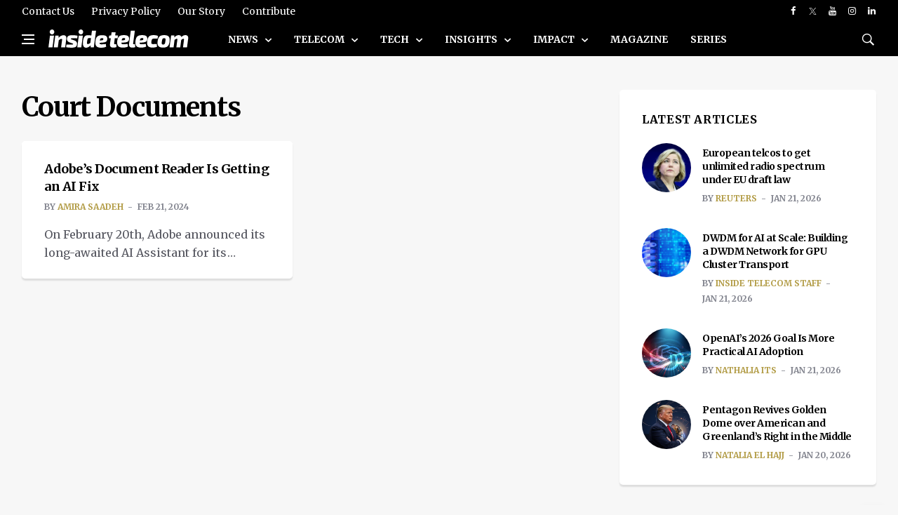

--- FILE ---
content_type: text/html; charset=UTF-8
request_url: https://insidetelecom.com/tag/court-documents/
body_size: 24677
content:
<!doctype html>
<html lang="en-US" class="no-js">

<head>

	<!-- Google tag (gtag.js) -->
	<script async data-type="lazy" data-src="https://www.googletagmanager.com/gtag/js?id=G-GR0Q5B11WC"></script>
	<script data-type="lazy" data-src="[data-uri]"></script>
	<meta charset="UTF-8">
	<title>Court Documents Archives &#8211; Inside Telecom - Inside Telecom</title>

	<link href="//www.google-analytics.com" rel="dns-prefetch">

	<link rel="icon" href="https://insidetelecom.com/wp-content/themes/insidetelecom-news/img/faviconinsidetelecom.png">
	<link rel="apple-touch-icon" href="https://insidetelecom.com/wp-content/themes/insidetelecom-news/img/faviconinsidetelecom.png">
	<meta http-equiv="X-UA-Compatible" content="IE=ledge,chrome=1">
	<meta name="viewport" content="width=device-width, user-scalable=no">
	<meta name="description" content="International Telecoms Business Magazine">

	<!-- Google Fonts -->
	<link rel="preconnect" href="https://fonts.googleapis.com">
	<link rel="preconnect" href="https://fonts.gstatic.com" crossorigin>
	<link href="https://fonts.googleapis.com/css2?family=Merriweather:ital,wght@0,300;0,400;0,700;0,900;1,300;1,400;1,700;1,900&display=swap" rel="stylesheet">

	<!--for linkedin preview image-->
		<!-- Global site tag (gtag.js) - Google Analytics -->
	<script async data-type="lazy" data-src="https://www.googletagmanager.com/gtag/js?id=UA-152943891-1"></script>
	<script data-type="lazy" data-src="[data-uri]"></script>
	<script async src="https://pagead2.googlesyndication.com/pagead/js/adsbygoogle.js?client=ca-pub-8663501575241425" crossorigin="anonymous"></script>

	<meta name='robots' content='noindex, follow' />
	<style>img:is([sizes="auto" i], [sizes^="auto," i]) { contain-intrinsic-size: 3000px 1500px }</style>
	
	<!-- This site is optimized with the Yoast SEO Premium plugin v22.3 (Yoast SEO v22.3) - https://yoast.com/wordpress/plugins/seo/ -->
	<meta property="og:locale" content="en_US" />
	<meta property="og:type" content="article" />
	<meta property="og:title" content="Court Documents Archives" />
	<meta property="og:url" content="https://insidetelecom.com/tag/court-documents/" />
	<meta property="og:site_name" content="Inside Telecom" />
	<meta name="twitter:card" content="summary_large_image" />
	<meta name="twitter:site" content="@telecom_inside" />
	<script type="application/ld+json" class="yoast-schema-graph">{"@context":"https://schema.org","@graph":[{"@type":"CollectionPage","@id":"https://insidetelecom.com/tag/court-documents/","url":"https://insidetelecom.com/tag/court-documents/","name":"Court Documents Archives &#8211; Inside Telecom","isPartOf":{"@id":"https://insidetelecom.com/#website"},"primaryImageOfPage":{"@id":"https://insidetelecom.com/tag/court-documents/#primaryimage"},"image":{"@id":"https://insidetelecom.com/tag/court-documents/#primaryimage"},"thumbnailUrl":"https://insidetelecom.com/wp-content/uploads/2024/02/Feb_Adobe.jpg","breadcrumb":{"@id":"https://insidetelecom.com/tag/court-documents/#breadcrumb"},"inLanguage":"en-US"},{"@type":"ImageObject","inLanguage":"en-US","@id":"https://insidetelecom.com/tag/court-documents/#primaryimage","url":"https://insidetelecom.com/wp-content/uploads/2024/02/Feb_Adobe.jpg","contentUrl":"https://insidetelecom.com/wp-content/uploads/2024/02/Feb_Adobe.jpg","width":1800,"height":1013,"caption":"Document Reader, Document, Reader"},{"@type":"BreadcrumbList","@id":"https://insidetelecom.com/tag/court-documents/#breadcrumb","itemListElement":[{"@type":"ListItem","position":1,"name":"Home","item":"https://insidetelecom.com/"},{"@type":"ListItem","position":2,"name":"Court Documents"}]},{"@type":"WebSite","@id":"https://insidetelecom.com/#website","url":"https://insidetelecom.com/","name":"Inside Telecom","description":"International Telecoms Business Magazine","publisher":{"@id":"https://insidetelecom.com/#organization"},"potentialAction":[{"@type":"SearchAction","target":{"@type":"EntryPoint","urlTemplate":"https://insidetelecom.com/?s={search_term_string}"},"query-input":"required name=search_term_string"}],"inLanguage":"en-US"},{"@type":"Organization","@id":"https://insidetelecom.com/#organization","name":"Inside Telecom","url":"https://insidetelecom.com/","logo":{"@type":"ImageObject","inLanguage":"en-US","@id":"https://insidetelecom.com/#/schema/logo/image/","url":"https://insidetelecom.com//insidetelecom/wp-content/uploads/2019/11/Facebook-PP.png","contentUrl":"https://insidetelecom.com//insidetelecom/wp-content/uploads/2019/11/Facebook-PP.png","width":180,"height":180,"caption":"Inside Telecom"},"image":{"@id":"https://insidetelecom.com/#/schema/logo/image/"},"sameAs":["https://www.facebook.com/Inside-Telecom-103929791073860/","https://twitter.com/telecom_inside","https://www.instagram.com/insidetelecom.news/","https://www.linkedin.com/company/inside-telecom/","https://www.youtube.com/channel/UCAjXVGAApTJCllvep9CuJaA"]}]}</script>
	<!-- / Yoast SEO Premium plugin. -->


<link rel='dns-prefetch' href='//use.fontawesome.com' />
<link rel='dns-prefetch' href='//www.googletagmanager.com' />
<script type="text/javascript">
/* <![CDATA[ */
window._wpemojiSettings = {"baseUrl":"https:\/\/s.w.org\/images\/core\/emoji\/15.0.3\/72x72\/","ext":".png","svgUrl":"https:\/\/s.w.org\/images\/core\/emoji\/15.0.3\/svg\/","svgExt":".svg","source":{"concatemoji":"https:\/\/insidetelecom.com\/wp-includes\/js\/wp-emoji-release.min.js?ver=6.7.2"}};
/*! This file is auto-generated */
!function(i,n){var o,s,e;function c(e){try{var t={supportTests:e,timestamp:(new Date).valueOf()};sessionStorage.setItem(o,JSON.stringify(t))}catch(e){}}function p(e,t,n){e.clearRect(0,0,e.canvas.width,e.canvas.height),e.fillText(t,0,0);var t=new Uint32Array(e.getImageData(0,0,e.canvas.width,e.canvas.height).data),r=(e.clearRect(0,0,e.canvas.width,e.canvas.height),e.fillText(n,0,0),new Uint32Array(e.getImageData(0,0,e.canvas.width,e.canvas.height).data));return t.every(function(e,t){return e===r[t]})}function u(e,t,n){switch(t){case"flag":return n(e,"\ud83c\udff3\ufe0f\u200d\u26a7\ufe0f","\ud83c\udff3\ufe0f\u200b\u26a7\ufe0f")?!1:!n(e,"\ud83c\uddfa\ud83c\uddf3","\ud83c\uddfa\u200b\ud83c\uddf3")&&!n(e,"\ud83c\udff4\udb40\udc67\udb40\udc62\udb40\udc65\udb40\udc6e\udb40\udc67\udb40\udc7f","\ud83c\udff4\u200b\udb40\udc67\u200b\udb40\udc62\u200b\udb40\udc65\u200b\udb40\udc6e\u200b\udb40\udc67\u200b\udb40\udc7f");case"emoji":return!n(e,"\ud83d\udc26\u200d\u2b1b","\ud83d\udc26\u200b\u2b1b")}return!1}function f(e,t,n){var r="undefined"!=typeof WorkerGlobalScope&&self instanceof WorkerGlobalScope?new OffscreenCanvas(300,150):i.createElement("canvas"),a=r.getContext("2d",{willReadFrequently:!0}),o=(a.textBaseline="top",a.font="600 32px Arial",{});return e.forEach(function(e){o[e]=t(a,e,n)}),o}function t(e){var t=i.createElement("script");t.src=e,t.defer=!0,i.head.appendChild(t)}"undefined"!=typeof Promise&&(o="wpEmojiSettingsSupports",s=["flag","emoji"],n.supports={everything:!0,everythingExceptFlag:!0},e=new Promise(function(e){i.addEventListener("DOMContentLoaded",e,{once:!0})}),new Promise(function(t){var n=function(){try{var e=JSON.parse(sessionStorage.getItem(o));if("object"==typeof e&&"number"==typeof e.timestamp&&(new Date).valueOf()<e.timestamp+604800&&"object"==typeof e.supportTests)return e.supportTests}catch(e){}return null}();if(!n){if("undefined"!=typeof Worker&&"undefined"!=typeof OffscreenCanvas&&"undefined"!=typeof URL&&URL.createObjectURL&&"undefined"!=typeof Blob)try{var e="postMessage("+f.toString()+"("+[JSON.stringify(s),u.toString(),p.toString()].join(",")+"));",r=new Blob([e],{type:"text/javascript"}),a=new Worker(URL.createObjectURL(r),{name:"wpTestEmojiSupports"});return void(a.onmessage=function(e){c(n=e.data),a.terminate(),t(n)})}catch(e){}c(n=f(s,u,p))}t(n)}).then(function(e){for(var t in e)n.supports[t]=e[t],n.supports.everything=n.supports.everything&&n.supports[t],"flag"!==t&&(n.supports.everythingExceptFlag=n.supports.everythingExceptFlag&&n.supports[t]);n.supports.everythingExceptFlag=n.supports.everythingExceptFlag&&!n.supports.flag,n.DOMReady=!1,n.readyCallback=function(){n.DOMReady=!0}}).then(function(){return e}).then(function(){var e;n.supports.everything||(n.readyCallback(),(e=n.source||{}).concatemoji?t(e.concatemoji):e.wpemoji&&e.twemoji&&(t(e.twemoji),t(e.wpemoji)))}))}((window,document),window._wpemojiSettings);
/* ]]> */
</script>
<style id='wp-emoji-styles-inline-css' type='text/css'>

	img.wp-smiley, img.emoji {
		display: inline !important;
		border: none !important;
		box-shadow: none !important;
		height: 1em !important;
		width: 1em !important;
		margin: 0 0.07em !important;
		vertical-align: -0.1em !important;
		background: none !important;
		padding: 0 !important;
	}
</style>
<link rel='stylesheet' id='wp-block-library-css' href='https://insidetelecom.com/wp-includes/css/dist/block-library/style.min.css?ver=6.7.2' type='text/css' media='all' />
<link rel='stylesheet' id='bp-login-form-block-css' href='https://insidetelecom.com/wp-content/plugins/buddypress/bp-core/css/blocks/login-form.min.css?ver=11.2.0' type='text/css' media='all' />
<link rel='stylesheet' id='bp-member-block-css' href='https://insidetelecom.com/wp-content/plugins/buddypress/bp-members/css/blocks/member.min.css?ver=11.2.0' type='text/css' media='all' />
<link rel='stylesheet' id='bp-members-block-css' href='https://insidetelecom.com/wp-content/plugins/buddypress/bp-members/css/blocks/members.min.css?ver=11.2.0' type='text/css' media='all' />
<link rel='stylesheet' id='bp-dynamic-members-block-css' href='https://insidetelecom.com/wp-content/plugins/buddypress/bp-members/css/blocks/dynamic-members.min.css?ver=11.2.0' type='text/css' media='all' />
<link rel='stylesheet' id='bp-latest-activities-block-css' href='https://insidetelecom.com/wp-content/plugins/buddypress/bp-activity/css/blocks/latest-activities.min.css?ver=11.2.0' type='text/css' media='all' />
<style id='classic-theme-styles-inline-css' type='text/css'>
/*! This file is auto-generated */
.wp-block-button__link{color:#fff;background-color:#32373c;border-radius:9999px;box-shadow:none;text-decoration:none;padding:calc(.667em + 2px) calc(1.333em + 2px);font-size:1.125em}.wp-block-file__button{background:#32373c;color:#fff;text-decoration:none}
</style>
<style id='global-styles-inline-css' type='text/css'>
:root{--wp--preset--aspect-ratio--square: 1;--wp--preset--aspect-ratio--4-3: 4/3;--wp--preset--aspect-ratio--3-4: 3/4;--wp--preset--aspect-ratio--3-2: 3/2;--wp--preset--aspect-ratio--2-3: 2/3;--wp--preset--aspect-ratio--16-9: 16/9;--wp--preset--aspect-ratio--9-16: 9/16;--wp--preset--color--black: #000000;--wp--preset--color--cyan-bluish-gray: #abb8c3;--wp--preset--color--white: #ffffff;--wp--preset--color--pale-pink: #f78da7;--wp--preset--color--vivid-red: #cf2e2e;--wp--preset--color--luminous-vivid-orange: #ff6900;--wp--preset--color--luminous-vivid-amber: #fcb900;--wp--preset--color--light-green-cyan: #7bdcb5;--wp--preset--color--vivid-green-cyan: #00d084;--wp--preset--color--pale-cyan-blue: #8ed1fc;--wp--preset--color--vivid-cyan-blue: #0693e3;--wp--preset--color--vivid-purple: #9b51e0;--wp--preset--gradient--vivid-cyan-blue-to-vivid-purple: linear-gradient(135deg,rgba(6,147,227,1) 0%,rgb(155,81,224) 100%);--wp--preset--gradient--light-green-cyan-to-vivid-green-cyan: linear-gradient(135deg,rgb(122,220,180) 0%,rgb(0,208,130) 100%);--wp--preset--gradient--luminous-vivid-amber-to-luminous-vivid-orange: linear-gradient(135deg,rgba(252,185,0,1) 0%,rgba(255,105,0,1) 100%);--wp--preset--gradient--luminous-vivid-orange-to-vivid-red: linear-gradient(135deg,rgba(255,105,0,1) 0%,rgb(207,46,46) 100%);--wp--preset--gradient--very-light-gray-to-cyan-bluish-gray: linear-gradient(135deg,rgb(238,238,238) 0%,rgb(169,184,195) 100%);--wp--preset--gradient--cool-to-warm-spectrum: linear-gradient(135deg,rgb(74,234,220) 0%,rgb(151,120,209) 20%,rgb(207,42,186) 40%,rgb(238,44,130) 60%,rgb(251,105,98) 80%,rgb(254,248,76) 100%);--wp--preset--gradient--blush-light-purple: linear-gradient(135deg,rgb(255,206,236) 0%,rgb(152,150,240) 100%);--wp--preset--gradient--blush-bordeaux: linear-gradient(135deg,rgb(254,205,165) 0%,rgb(254,45,45) 50%,rgb(107,0,62) 100%);--wp--preset--gradient--luminous-dusk: linear-gradient(135deg,rgb(255,203,112) 0%,rgb(199,81,192) 50%,rgb(65,88,208) 100%);--wp--preset--gradient--pale-ocean: linear-gradient(135deg,rgb(255,245,203) 0%,rgb(182,227,212) 50%,rgb(51,167,181) 100%);--wp--preset--gradient--electric-grass: linear-gradient(135deg,rgb(202,248,128) 0%,rgb(113,206,126) 100%);--wp--preset--gradient--midnight: linear-gradient(135deg,rgb(2,3,129) 0%,rgb(40,116,252) 100%);--wp--preset--font-size--small: 13px;--wp--preset--font-size--medium: 20px;--wp--preset--font-size--large: 36px;--wp--preset--font-size--x-large: 42px;--wp--preset--spacing--20: 0.44rem;--wp--preset--spacing--30: 0.67rem;--wp--preset--spacing--40: 1rem;--wp--preset--spacing--50: 1.5rem;--wp--preset--spacing--60: 2.25rem;--wp--preset--spacing--70: 3.38rem;--wp--preset--spacing--80: 5.06rem;--wp--preset--shadow--natural: 6px 6px 9px rgba(0, 0, 0, 0.2);--wp--preset--shadow--deep: 12px 12px 50px rgba(0, 0, 0, 0.4);--wp--preset--shadow--sharp: 6px 6px 0px rgba(0, 0, 0, 0.2);--wp--preset--shadow--outlined: 6px 6px 0px -3px rgba(255, 255, 255, 1), 6px 6px rgba(0, 0, 0, 1);--wp--preset--shadow--crisp: 6px 6px 0px rgba(0, 0, 0, 1);}:where(.is-layout-flex){gap: 0.5em;}:where(.is-layout-grid){gap: 0.5em;}body .is-layout-flex{display: flex;}.is-layout-flex{flex-wrap: wrap;align-items: center;}.is-layout-flex > :is(*, div){margin: 0;}body .is-layout-grid{display: grid;}.is-layout-grid > :is(*, div){margin: 0;}:where(.wp-block-columns.is-layout-flex){gap: 2em;}:where(.wp-block-columns.is-layout-grid){gap: 2em;}:where(.wp-block-post-template.is-layout-flex){gap: 1.25em;}:where(.wp-block-post-template.is-layout-grid){gap: 1.25em;}.has-black-color{color: var(--wp--preset--color--black) !important;}.has-cyan-bluish-gray-color{color: var(--wp--preset--color--cyan-bluish-gray) !important;}.has-white-color{color: var(--wp--preset--color--white) !important;}.has-pale-pink-color{color: var(--wp--preset--color--pale-pink) !important;}.has-vivid-red-color{color: var(--wp--preset--color--vivid-red) !important;}.has-luminous-vivid-orange-color{color: var(--wp--preset--color--luminous-vivid-orange) !important;}.has-luminous-vivid-amber-color{color: var(--wp--preset--color--luminous-vivid-amber) !important;}.has-light-green-cyan-color{color: var(--wp--preset--color--light-green-cyan) !important;}.has-vivid-green-cyan-color{color: var(--wp--preset--color--vivid-green-cyan) !important;}.has-pale-cyan-blue-color{color: var(--wp--preset--color--pale-cyan-blue) !important;}.has-vivid-cyan-blue-color{color: var(--wp--preset--color--vivid-cyan-blue) !important;}.has-vivid-purple-color{color: var(--wp--preset--color--vivid-purple) !important;}.has-black-background-color{background-color: var(--wp--preset--color--black) !important;}.has-cyan-bluish-gray-background-color{background-color: var(--wp--preset--color--cyan-bluish-gray) !important;}.has-white-background-color{background-color: var(--wp--preset--color--white) !important;}.has-pale-pink-background-color{background-color: var(--wp--preset--color--pale-pink) !important;}.has-vivid-red-background-color{background-color: var(--wp--preset--color--vivid-red) !important;}.has-luminous-vivid-orange-background-color{background-color: var(--wp--preset--color--luminous-vivid-orange) !important;}.has-luminous-vivid-amber-background-color{background-color: var(--wp--preset--color--luminous-vivid-amber) !important;}.has-light-green-cyan-background-color{background-color: var(--wp--preset--color--light-green-cyan) !important;}.has-vivid-green-cyan-background-color{background-color: var(--wp--preset--color--vivid-green-cyan) !important;}.has-pale-cyan-blue-background-color{background-color: var(--wp--preset--color--pale-cyan-blue) !important;}.has-vivid-cyan-blue-background-color{background-color: var(--wp--preset--color--vivid-cyan-blue) !important;}.has-vivid-purple-background-color{background-color: var(--wp--preset--color--vivid-purple) !important;}.has-black-border-color{border-color: var(--wp--preset--color--black) !important;}.has-cyan-bluish-gray-border-color{border-color: var(--wp--preset--color--cyan-bluish-gray) !important;}.has-white-border-color{border-color: var(--wp--preset--color--white) !important;}.has-pale-pink-border-color{border-color: var(--wp--preset--color--pale-pink) !important;}.has-vivid-red-border-color{border-color: var(--wp--preset--color--vivid-red) !important;}.has-luminous-vivid-orange-border-color{border-color: var(--wp--preset--color--luminous-vivid-orange) !important;}.has-luminous-vivid-amber-border-color{border-color: var(--wp--preset--color--luminous-vivid-amber) !important;}.has-light-green-cyan-border-color{border-color: var(--wp--preset--color--light-green-cyan) !important;}.has-vivid-green-cyan-border-color{border-color: var(--wp--preset--color--vivid-green-cyan) !important;}.has-pale-cyan-blue-border-color{border-color: var(--wp--preset--color--pale-cyan-blue) !important;}.has-vivid-cyan-blue-border-color{border-color: var(--wp--preset--color--vivid-cyan-blue) !important;}.has-vivid-purple-border-color{border-color: var(--wp--preset--color--vivid-purple) !important;}.has-vivid-cyan-blue-to-vivid-purple-gradient-background{background: var(--wp--preset--gradient--vivid-cyan-blue-to-vivid-purple) !important;}.has-light-green-cyan-to-vivid-green-cyan-gradient-background{background: var(--wp--preset--gradient--light-green-cyan-to-vivid-green-cyan) !important;}.has-luminous-vivid-amber-to-luminous-vivid-orange-gradient-background{background: var(--wp--preset--gradient--luminous-vivid-amber-to-luminous-vivid-orange) !important;}.has-luminous-vivid-orange-to-vivid-red-gradient-background{background: var(--wp--preset--gradient--luminous-vivid-orange-to-vivid-red) !important;}.has-very-light-gray-to-cyan-bluish-gray-gradient-background{background: var(--wp--preset--gradient--very-light-gray-to-cyan-bluish-gray) !important;}.has-cool-to-warm-spectrum-gradient-background{background: var(--wp--preset--gradient--cool-to-warm-spectrum) !important;}.has-blush-light-purple-gradient-background{background: var(--wp--preset--gradient--blush-light-purple) !important;}.has-blush-bordeaux-gradient-background{background: var(--wp--preset--gradient--blush-bordeaux) !important;}.has-luminous-dusk-gradient-background{background: var(--wp--preset--gradient--luminous-dusk) !important;}.has-pale-ocean-gradient-background{background: var(--wp--preset--gradient--pale-ocean) !important;}.has-electric-grass-gradient-background{background: var(--wp--preset--gradient--electric-grass) !important;}.has-midnight-gradient-background{background: var(--wp--preset--gradient--midnight) !important;}.has-small-font-size{font-size: var(--wp--preset--font-size--small) !important;}.has-medium-font-size{font-size: var(--wp--preset--font-size--medium) !important;}.has-large-font-size{font-size: var(--wp--preset--font-size--large) !important;}.has-x-large-font-size{font-size: var(--wp--preset--font-size--x-large) !important;}
:where(.wp-block-post-template.is-layout-flex){gap: 1.25em;}:where(.wp-block-post-template.is-layout-grid){gap: 1.25em;}
:where(.wp-block-columns.is-layout-flex){gap: 2em;}:where(.wp-block-columns.is-layout-grid){gap: 2em;}
:root :where(.wp-block-pullquote){font-size: 1.5em;line-height: 1.6;}
</style>
<link rel='stylesheet' id='dashicons-css' href='https://insidetelecom.com/wp-includes/css/dashicons.min.css?ver=6.7.2' type='text/css' media='all' />
<link rel='stylesheet' id='bp-nouveau-css' href='https://insidetelecom.com/wp-content/plugins/buddypress/bp-templates/bp-nouveau/css/buddypress.min.css?ver=11.2.0' type='text/css' media='screen' />
<link rel='stylesheet' id='post-views-counter-frontend-css' href='https://insidetelecom.com/wp-content/plugins/post-views-counter/css/frontend.min.css?ver=1.5.3' type='text/css' media='all' />
<link rel='stylesheet' id='bootstrap-css-css' href='https://insidetelecom.com/wp-content/themes/insidetelecom-news/css/bootstrap.min.css?ver=1.0' type='text/css' media='all' />
<link rel='stylesheet' id='font-icons-css-css' href='https://insidetelecom.com/wp-content/themes/insidetelecom-news/css/font-icons.css?ver=1.0' type='text/css' media='all' />
<link rel='stylesheet' id='theme-style-css-css' href='https://insidetelecom.com/wp-content/themes/insidetelecom-news/css/style.css?v=1.0.1&#038;ver=1.0' type='text/css' media='all' />
<link rel='stylesheet' id='my-style-css' href='https://insidetelecom.com/wp-content/themes/insidetelecom-news/style.css?v=1.0.4&#038;ver=5.52' type='text/css' media='all' />
<link rel='stylesheet' id='dflip-icons-style-css' href='https://insidetelecom.com/wp-content/plugins/3d-flipbook-dflip-lite/assets/css/themify-icons.min.css?ver=1.7.35' type='text/css' media='all' />
<link rel='stylesheet' id='dflip-style-css' href='https://insidetelecom.com/wp-content/plugins/3d-flipbook-dflip-lite/assets/css/dflip.min.css?ver=1.7.35' type='text/css' media='all' />
<script type="text/javascript" src="https://insidetelecom.com/wp-includes/js/jquery/jquery.min.js?ver=3.7.1" id="jquery-core-js"></script>
<script type="text/javascript" src="https://insidetelecom.com/wp-includes/js/jquery/jquery-migrate.min.js?ver=3.4.1" id="jquery-migrate-js"></script>
<script type="text/javascript" src="https://insidetelecom.com/wp-content/themes/insidetelecom-news/js/lazysizes.min.js?ver=1.0.0" id="lazysizes-js-js"></script>
<script type="text/javascript" src="https://insidetelecom.com/wp-content/plugins/buddypress/bp-core/js/widget-members.min.js?ver=11.2.0" id="bp-widget-members-js"></script>
<script type="text/javascript" src="https://insidetelecom.com/wp-content/plugins/buddypress/bp-core/js/jquery-query.min.js?ver=11.2.0" id="bp-jquery-query-js"></script>
<script type="text/javascript" src="https://insidetelecom.com/wp-content/plugins/buddypress/bp-core/js/vendor/jquery-cookie.min.js?ver=11.2.0" id="bp-jquery-cookie-js"></script>
<script type="text/javascript" src="https://insidetelecom.com/wp-content/plugins/buddypress/bp-core/js/vendor/jquery-scroll-to.min.js?ver=11.2.0" id="bp-jquery-scroll-to-js"></script>
<script defer crossorigin="anonymous" integrity="sha384-3ve3u7etWcm2heCe4TswfZSAYSg2jR/EJxRHuKM5foOiKS8IJL/xRlvmjCaHELBz" type="text/javascript" src="https://use.fontawesome.com/releases/v6.5.1/js/all.js" id="font-awesome-official-js"></script>
<script defer crossorigin="anonymous" integrity="sha384-HJMj0TodsrM5KmHW8l+5NnGnq9DLtu9LlpFYFFXVne/+pnZYGxIWtFFGRQSbcPo9" type="text/javascript" src="https://use.fontawesome.com/releases/v6.5.1/js/v4-shims.js" id="font-awesome-official-v4shim-js"></script>

<!-- Google Analytics snippet added by Site Kit -->
<script type="text/javascript" id="google_gtagjs-js" async data-type="lazy" data-src="https://www.googletagmanager.com/gtag/js?id=GT-P36TR5"></script>
<script type="text/javascript" id="google_gtagjs-js-after" data-type="lazy" data-src="[data-uri]"></script>

<!-- End Google Analytics snippet added by Site Kit -->
<link rel="https://api.w.org/" href="https://insidetelecom.com/wp-json/" /><link rel="alternate" title="JSON" type="application/json" href="https://insidetelecom.com/wp-json/wp/v2/tags/9355" />
	<script type="text/javascript">var ajaxurl = 'https://insidetelecom.com/wp-admin/admin-ajax.php';</script>

<meta name="generator" content="Site Kit by Google 1.110.0" />		<script>
			document.documentElement.className = document.documentElement.className.replace( 'no-js', 'js' );
		</script>
				<style>
			.no-js img.lazyload { display: none; }
			figure.wp-block-image img.lazyloading { min-width: 150px; }
							.lazyload, .lazyloading { opacity: 0; }
				.lazyloaded {
					opacity: 1;
					transition: opacity 400ms;
					transition-delay: 0ms;
				}
					</style>
		<script data-cfasync="false"> var dFlipLocation = "https://insidetelecom.com/wp-content/plugins/3d-flipbook-dflip-lite/assets/"; var dFlipWPGlobal = {"text":{"toggleSound":"Turn on\/off Sound","toggleThumbnails":"Toggle Thumbnails","toggleOutline":"Toggle Outline\/Bookmark","previousPage":"Previous Page","nextPage":"Next Page","toggleFullscreen":"Toggle Fullscreen","zoomIn":"Zoom In","zoomOut":"Zoom Out","toggleHelp":"Toggle Help","singlePageMode":"Single Page Mode","doublePageMode":"Double Page Mode","downloadPDFFile":"Download PDF File","gotoFirstPage":"Goto First Page","gotoLastPage":"Goto Last Page","share":"Share","mailSubject":"I wanted you to see this FlipBook","mailBody":"Check out this site {{url}}","loading":"DearFlip: Loading "},"moreControls":"download,pageMode,startPage,endPage,sound","hideControls":"","scrollWheel":"true","backgroundColor":"#777","backgroundImage":"","height":"auto","paddingLeft":"20","paddingRight":"20","controlsPosition":"bottom","duration":800,"soundEnable":"true","enableDownload":"true","enableAnnotation":"false","enableAnalytics":"false","webgl":"true","hard":"none","maxTextureSize":"1600","rangeChunkSize":"524288","zoomRatio":1.5,"stiffness":3,"pageMode":"0","singlePageMode":"0","pageSize":"0","autoPlay":"false","autoPlayDuration":5000,"autoPlayStart":"false","linkTarget":"2","sharePrefix":"dearflip-"};</script><style id="wpforms-css-vars-root">
				:root {
					--wpforms-field-border-radius: 3px;
--wpforms-field-background-color: #ffffff;
--wpforms-field-border-color: rgba( 0, 0, 0, 0.25 );
--wpforms-field-text-color: rgba( 0, 0, 0, 0.7 );
--wpforms-label-color: rgba( 0, 0, 0, 0.85 );
--wpforms-label-sublabel-color: rgba( 0, 0, 0, 0.55 );
--wpforms-label-error-color: #d63637;
--wpforms-button-border-radius: 3px;
--wpforms-button-background-color: #066aab;
--wpforms-button-text-color: #ffffff;
--wpforms-page-break-color: #066aab;
--wpforms-field-size-input-height: 43px;
--wpforms-field-size-input-spacing: 15px;
--wpforms-field-size-font-size: 16px;
--wpforms-field-size-line-height: 19px;
--wpforms-field-size-padding-h: 14px;
--wpforms-field-size-checkbox-size: 16px;
--wpforms-field-size-sublabel-spacing: 5px;
--wpforms-field-size-icon-size: 1;
--wpforms-label-size-font-size: 16px;
--wpforms-label-size-line-height: 19px;
--wpforms-label-size-sublabel-font-size: 14px;
--wpforms-label-size-sublabel-line-height: 17px;
--wpforms-button-size-font-size: 17px;
--wpforms-button-size-height: 41px;
--wpforms-button-size-padding-h: 15px;
--wpforms-button-size-margin-top: 10px;

				}
			</style></head>

<body class="bg-light style-default style-rounded">

	<!-- Preloader -->
	<div class="loader-mask">
		<div class="loader">
			<div></div>
		</div>
	</div>

	<!-- Bg Overlay -->
	<div class="content-overlay"></div>

	<!-- Sidenav -->
<header class="sidenav" id="sidenav">

    <!-- close -->
    <div class="sidenav__close">
        <button class="sidenav__close-button" id="sidenav__close-button" aria-label="close sidenav">
            <i class="ui-close sidenav__close-icon"></i>
        </button>
    </div>

    <!-- Nav -->
    <nav class="sidenav__menu-container">
        <ul id="menu-mobile-menu" class="sidenav__menu"><li><a class="sidenav__menu-url" href="https://insidetelecom.com/news/">News</a><button class="sidenav__menu-toggle" aria-haspopup="true" aria-label="Open dropdown"><i class="ui-arrow-down"></i></button><ul class='sidenav__menu-dropdown'><li><a class="sidenav__menu-url" href="https://insidetelecom.com/news/press-releases/">Press Releases</a></li>
</ul></li>
<li><a class="sidenav__menu-url" href="https://insidetelecom.com/telecom/">Telecom</a><button class="sidenav__menu-toggle" aria-haspopup="true" aria-label="Open dropdown"><i class="ui-arrow-down"></i></button><ul class='sidenav__menu-dropdown'><li><a class="sidenav__menu-url" href="https://insidetelecom.com/telecom/connectivity/">Connectivity</a></li>
<li><a class="sidenav__menu-url" href="https://insidetelecom.com/telecom/operators/">Operators</a></li>
</ul></li>
<li><a class="sidenav__menu-url" href="https://insidetelecom.com/tech/">Tech</a><button class="sidenav__menu-toggle" aria-haspopup="true" aria-label="Open dropdown"><i class="ui-arrow-down"></i></button><ul class='sidenav__menu-dropdown'><li><a class="sidenav__menu-url" href="https://insidetelecom.com/tech/intelligent-tech/">Intelligent Tech</a></li>
<li><a class="sidenav__menu-url" href="https://insidetelecom.com/tech/web3/">Web3</a></li>
<li><a class="sidenav__menu-url" href="https://insidetelecom.com/tech/fintech/">FinTech</a></li>
<li><a class="sidenav__menu-url" href="https://insidetelecom.com/tech/cryptocurrency/">Cryptocurrency</a></li>
<li><a class="sidenav__menu-url" href="https://insidetelecom.com/tech/techmed/">MedTech</a></li>
<li><a class="sidenav__menu-url" href="https://insidetelecom.com/tech/cybersecurity/">Cybersecurity</a></li>
</ul></li>
<li><a class="sidenav__menu-url" href="https://insidetelecom.com/insights/">Insights</a><button class="sidenav__menu-toggle" aria-haspopup="true" aria-label="Open dropdown"><i class="ui-arrow-down"></i></button><ul class='sidenav__menu-dropdown'><li><a class="sidenav__menu-url" href="https://insidetelecom.com/insights/opinion/">Opinion</a></li>
<li><a class="sidenav__menu-url" href="https://insidetelecom.com/insights/spotlight/">Spotlight</a></li>
</ul></li>
<li><a class="sidenav__menu-url" href="https://insidetelecom.com/impact/">Impact</a><button class="sidenav__menu-toggle" aria-haspopup="true" aria-label="Open dropdown"><i class="ui-arrow-down"></i></button><ul class='sidenav__menu-dropdown'><li><a class="sidenav__menu-url" href="https://insidetelecom.com/impact/community/">Community</a></li>
<li><a class="sidenav__menu-url" href="https://insidetelecom.com/impact/ethical-tech/">Ethical Tech</a></li>
</ul></li>
<li><a class="sidenav__menu-url" href="https://insidetelecom.com/magazines/">Magazine</a></li>
<li><a class="sidenav__menu-url" href="https://insidetelecom.com/contact-us/">Contact Us</a></li>
<li><a class="sidenav__menu-url" href="https://insidetelecom.com/our-story/">Our Story</a></li>
<li><a class="sidenav__menu-url" href="https://insidetelecom.com/contribute/">Contribute</a></li>
</ul>
    </nav>

    <div class="socials sidenav__socials">
        <a class="social social-facebook" href="https://www.facebook.com/insidetelecomnews" target="_blank" aria-label="facebook">
            <i class="ui-facebook"></i>
        </a>
        <a class="social social-x" href="https://x.com/insidetelecom_" target="_blank" aria-label="twitter">
            <svg xmlns="http://www.w3.org/2000/svg" xmlns:xlink="http://www.w3.org/1999/xlink" viewbox="0,0,256,256" width="18px" height="18px">
                <g fill="#ffffff" fill-rule="nonzero" stroke="none" stroke-width="1" stroke-linecap="butt" stroke-linejoin="miter" stroke-miterlimit="10" stroke-dasharray="" stroke-dashoffset="0" font-family="none" font-weight="none" font-size="none" text-anchor="none" style="mix-blend-mode: normal">
                    <g transform="scale(5.12,5.12)">
                        <path d="M5.91992,6l14.66211,21.375l-14.35156,16.625h3.17969l12.57617,-14.57812l10,14.57813h12.01367l-15.31836,-22.33008l13.51758,-15.66992h-3.16992l-11.75391,13.61719l-9.3418,-13.61719zM9.7168,8h7.16406l23.32227,34h-7.16406z"></path>
                    </g>
                </g>
            </svg>
        </a>

        <a class="social social-youtube" href="https://www.youtube.com/channel/UCAjXVGAApTJCllvep9CuJaA/" target="_blank" aria-label="youtube">
            <i class="ui-youtube"></i>
        </a>
        <a class="social social-instagram" href="https://www.instagram.com/insidetelecom.news/?hl=en" target="_blank" aria-label="instagram">
            <i class="ui-instagram"></i>
        </a>
        <a class="social social-linkedin" href="https://www.linkedin.com/company/inside-telecom/" target="_blank" aria-label="linkedin">
            <i class="ui-linkedin"></i>
        </a>
    </div>
</header> <!-- end sidenav -->

	<main class="main oh" id="main">

		<!-- Top Bar -->
		<div class="top-bar d-none d-lg-block">
			<div class="container">
				<div class="row">

					<!-- Top menu -->
					<div class="col-lg-6">
						<ul id="menu-sidebar" class="top-menu"><li id="menu-item-30543" class="menu-item menu-item-type-post_type menu-item-object-page menu-item-30543"><a href="https://insidetelecom.com/contact-us/">Contact Us</a></li>
<li id="menu-item-30542" class="menu-item menu-item-type-post_type menu-item-object-page menu-item-privacy-policy menu-item-30542"><a rel="privacy-policy" href="https://insidetelecom.com/privacy-policy/">Privacy Policy</a></li>
<li id="menu-item-30544" class="menu-item menu-item-type-post_type menu-item-object-page menu-item-30544"><a href="https://insidetelecom.com/our-story/">Our Story</a></li>
<li id="menu-item-45283" class="menu-item menu-item-type-post_type menu-item-object-page menu-item-45283"><a href="https://insidetelecom.com/contribute/">Contribute</a></li>
</ul>					</div>

					<!-- Socials -->
					<div class="col-lg-6">
						<div class="socials nav__socials socials--nobase socials--white justify-content-end">
							<a class="social social-facebook" href="https://www.facebook.com/insidetelecomnews" target="_blank" aria-label="facebook">
								<i class="ui-facebook"></i>
							</a>
							<a class="social social-x" href="https://x.com/insidetelecom_" target="_blank" aria-label="twitter">
								<svg xmlns="http://www.w3.org/2000/svg" xmlns:xlink="http://www.w3.org/1999/xlink" viewbox="0,0,256,256" width="18px" height="18px">
									<g fill="#ffffff" fill-rule="nonzero" stroke="none" stroke-width="1" stroke-linecap="butt" stroke-linejoin="miter" stroke-miterlimit="10" stroke-dasharray="" stroke-dashoffset="0" font-family="none" font-weight="none" font-size="none" text-anchor="none" style="mix-blend-mode: normal">
										<g transform="scale(5.12,5.12)">
											<path d="M5.91992,6l14.66211,21.375l-14.35156,16.625h3.17969l12.57617,-14.57812l10,14.57813h12.01367l-15.31836,-22.33008l13.51758,-15.66992h-3.16992l-11.75391,13.61719l-9.3418,-13.61719zM9.7168,8h7.16406l23.32227,34h-7.16406z"></path>
										</g>
									</g>
								</svg>
							</a>

							<a class="social social-youtube" href="https://www.youtube.com/channel/UCAjXVGAApTJCllvep9CuJaA/" target="_blank" aria-label="youtube">
								<i class="ui-youtube"></i>
							</a>
							<a class="social social-instagram" href="https://www.instagram.com/insidetelecom.news/?hl=en" target="_blank" aria-label="instagram">
								<i class="ui-instagram"></i>
							</a>
							<a class="social social-linkedin" href="https://www.linkedin.com/company/inside-telecom/" target="_blank" aria-label="linkedin">
								<i class="ui-linkedin"></i>
							</a>
						</div>
					</div>

				</div>
			</div>
		</div> <!-- end top bar -->

		<!-- Navigation -->
<header class="nav">
    <div class="nav__holder nav--sticky">
        <div class="container relative">
            <div class="flex-parent">

                <!-- Side Menu Button -->
                <button class="nav-icon-toggle" id="nav-icon-toggle" aria-label="Open side menu">
                    <span class="nav-icon-toggle__box">
                        <span class="nav-icon-toggle__inner"></span>
                    </span>
                </button>

                <!-- Logo -->
                <a href="https://insidetelecom.com" class="logo">
                    <!-- <img   alt="logo" data-src="https://insidetelecom.com/wp-content/themes/insidetelecom-news/img/logo_default.png" class="logo__img lazyload" src="[data-uri]"><noscript><img class="logo__img" src="https://insidetelecom.com/wp-content/themes/insidetelecom-news/img/logo_default.png" alt="logo"></noscript> -->
                    <svg width="200" viewbox="0 0 297 38" fill="none" xmlns="http://www.w3.org/2000/svg">
                        <path d="M0 37.4011L3.27197 12.6445H11.8566L8.58464 37.4011H0Z" fill="white" />
                        <path d="M12.4266 5.18481C12.4266 7.95084 10.2206 10.3696 7.69539 10.3696C5.17016 10.3696 2.65063 7.95084 2.65063 5.18481C2.65063 2.41878 4.85665 0 7.69539 0C10.5341 0 12.4266 2.41279 12.4266 5.18481Z" fill="white" />
                        <path d="M73.568 5.18481C73.568 7.95084 71.362 10.3696 68.8367 10.3696C66.3115 10.3696 63.792 7.95084 63.792 5.18481C63.792 2.41878 65.998 0 68.8367 0C71.6755 0 73.568 2.41279 73.568 5.18481Z" fill="white" />
                        <path d="M21.3876 17.2787C24.8305 13.7224 28.3419 11.9502 31.9217 11.9502C33.9396 11.9502 35.5243 12.5609 36.6644 13.7942C37.8044 15.0216 38.2091 16.7698 37.8956 19.0269L35.4274 37.4073H26.7971L28.8835 21.8648C29.0089 20.9368 28.969 20.3141 28.7637 19.9968C28.5642 19.6795 28.131 19.5538 27.4584 19.6196C25.9706 19.6496 24.1123 20.5955 21.8664 22.4575L19.8713 37.4013H11.2354L14.513 12.6447H21.2964L21.3876 17.2787Z" fill="white" />
                        <path d="M44.2969 26.7382C40.4037 25.3432 38.7335 22.6191 39.2693 18.5718C39.5543 16.2787 40.5177 14.6024 42.165 13.5367C43.8124 12.4829 46.5144 11.9441 50.2766 11.9441C54.8311 12.0099 58.6389 12.3752 61.7056 13.0457L60.9475 18.476C56.8376 18.4101 53.7993 18.3802 51.8384 18.3802C50.0371 18.3802 48.8686 18.4281 48.3328 18.5299C47.7969 18.6257 47.4948 18.8831 47.4321 19.2783C47.4036 19.6734 47.5518 19.9907 47.8824 20.2242C48.213 20.4577 48.8686 20.7451 49.849 21.0684L55.3042 22.9124C59.1918 24.2416 60.9133 26.798 60.4744 30.5819C60.1267 33.5395 59.0322 35.5092 57.1967 36.4851C55.3669 37.467 52.5339 37.958 48.7147 37.958C44.8955 37.958 41.2245 37.6227 37.4281 36.9581L38.1349 31.5278C38.5169 31.5278 39.6569 31.5338 41.5494 31.5578C43.4476 31.5697 44.8898 31.5757 45.8645 31.5757C48.424 31.5757 50.1112 31.4979 50.915 31.3243C51.7244 31.1566 52.1577 30.8453 52.2204 30.3783C52.2489 30.0131 52.112 29.7257 51.7871 29.5281C51.4736 29.3306 50.7326 29.0372 49.564 28.6301L44.2969 26.7382Z" fill="white" />
                        <path d="M61.0388 37.4011L64.3108 12.6445H72.9011L69.6235 37.4011H61.0388Z" fill="white" />
                        <path d="M96.1354 37.4014H89.3577L89.2608 33.2164C86.0972 36.4015 83.019 38.0001 80.0149 38.0001C74.3603 38.0001 72.0972 33.4798 73.2316 24.4453C73.5451 21.9248 74.0125 19.8233 74.6282 18.1469C75.2495 16.4645 76.019 15.1893 76.9539 14.3092C77.8887 13.4351 78.8635 12.8124 79.8952 12.4712C80.9213 12.1179 82.1127 11.9443 83.475 11.9443C86.1599 11.9443 88.6908 12.1778 91.0621 12.6388C91.0621 10.687 91.1761 8.98667 91.3927 7.55576L92.2022 2.52661H100.832L96.1354 37.4014ZM87.1745 17.7697C85.3447 17.7697 84.1078 18.1589 83.475 18.9132C82.8423 19.6796 82.3578 21.4697 82.0044 24.2956C81.6566 26.5528 81.5597 28.1573 81.7193 29.1033C81.8789 30.0552 82.4604 30.4923 83.475 30.4204C85.0198 30.3905 86.7983 29.5224 88.7934 27.834L90.0703 17.7697H87.1745Z" fill="white" />
                        <path d="M122.174 36.0062C119.358 37.3353 115.756 37.9939 111.361 37.9939C106.493 37.9939 103.17 36.9102 101.403 34.7309C99.6355 32.5516 98.9856 29.2108 99.4531 24.6966C99.9946 19.7512 101.346 16.3865 103.512 14.6143C105.678 12.8302 109.007 11.9441 113.499 11.9441C117.99 11.9441 121.006 12.6805 122.648 14.1593C124.295 15.6381 124.911 17.8713 124.494 20.8589C124.181 23.086 123.275 24.6547 121.77 25.5647C120.271 26.4807 117.888 27.0675 114.633 27.3369L108.226 27.8278C108.26 29.0911 108.574 29.9293 109.172 30.3424C109.776 30.7555 110.791 30.965 112.21 30.965C115.209 30.965 118.344 30.7675 121.599 30.3663L122.169 36.0002L122.174 36.0062ZM112.735 22.655C113.903 22.5592 114.753 22.3317 115.271 21.9844C115.796 21.6312 116.104 20.9606 116.201 19.9608C116.263 19.1645 116.104 18.6436 115.722 18.3922C115.345 18.1467 114.553 18.0389 113.35 18.0749C111.891 18.1048 110.859 18.4461 110.244 19.0987C109.628 19.7453 109.126 21.0624 108.75 23.0501L112.735 22.655Z" fill="white" />
                        <path d="M139.115 28.756C138.99 29.5522 139.036 30.0731 139.252 30.3246C139.469 30.57 139.993 30.6958 140.814 30.6958H143.744L144.172 36.7068C142.348 37.4372 139.931 37.7964 136.938 37.7964C134.607 37.7964 132.839 37.1498 131.62 35.8686C130.411 34.5754 129.955 32.8332 130.274 30.6479L132.024 18.1349H127.909L128.57 12.7285L132.822 12.4771L133.769 5.82544H142.228L141.333 12.4771H147.335L146.577 18.1349H140.523L139.11 28.7619L139.115 28.756Z" fill="white" />
                        <path d="M168.33 35.7547C165.525 37.0779 161.934 37.7484 157.55 37.7484C152.694 37.7484 149.388 36.6588 147.626 34.4915C145.859 32.3241 145.215 28.9893 145.688 24.493C146.224 19.5597 147.569 16.2009 149.73 14.4347C151.884 12.6626 155.202 11.7825 159.677 11.7825C164.151 11.7825 167.161 12.5189 168.803 13.9917C170.433 15.4705 171.054 17.6917 170.644 20.6673C170.33 22.8945 169.424 24.4511 167.925 25.3612C166.426 26.2772 164.054 26.8579 160.811 27.1214L154.427 27.6243C154.449 28.8816 154.769 29.7258 155.367 30.1329C155.971 30.546 156.975 30.7495 158.394 30.7495C161.392 30.7495 164.51 30.552 167.754 30.1568L168.324 35.7667L168.33 35.7547ZM158.924 22.4514C160.093 22.3497 160.936 22.1281 161.455 21.7809C161.974 21.4396 162.282 20.7631 162.378 19.7692C162.441 18.973 162.282 18.4581 161.905 18.2066C161.529 17.9552 160.737 17.8534 159.54 17.8833C158.092 17.9132 157.054 18.2545 156.439 18.9011C155.829 19.5477 155.333 20.8649 154.957 22.8526L158.93 22.4514H158.924Z" fill="white" />
                        <path d="M179.394 28.756C179.269 29.5224 179.337 30.0313 179.611 30.2947C179.873 30.5641 180.466 30.6958 181.383 30.6958H183.367L183.84 36.7548C182.546 37.4493 180.483 37.7965 177.644 37.7965C175.221 37.7965 173.375 37.1679 172.115 35.9106C170.855 34.6533 170.348 32.929 170.604 30.7437L174.435 2.38892H182.991L179.4 28.756H179.394Z" fill="white" />
                        <path d="M206.903 35.7547C204.099 37.0779 200.508 37.7484 196.124 37.7484C191.268 37.7484 187.967 36.6588 186.2 34.4915C184.433 32.3241 183.789 28.9893 184.268 24.493C184.803 19.5597 186.149 16.2009 188.303 14.4347C190.464 12.6626 193.787 11.7825 198.256 11.7825C202.725 11.7825 205.741 12.5189 207.382 13.9917C209.018 15.4705 209.628 17.6917 209.229 20.6673C208.91 22.8945 208.004 24.4511 206.504 25.3612C205.011 26.2772 202.64 26.8579 199.391 27.1214L193.012 27.6243C193.035 28.8816 193.354 29.7258 193.947 30.1329C194.551 30.546 195.56 30.7495 196.979 30.7495C199.978 30.7495 203.096 30.552 206.333 30.1568L206.903 35.7667V35.7547ZM197.498 22.4514C198.661 22.3497 199.51 22.1281 200.023 21.7809C200.548 21.4396 200.85 20.7631 200.947 19.7692C201.009 18.973 200.85 18.4581 200.474 18.2066C200.092 17.9552 199.305 17.8534 198.108 17.8833C196.66 17.9132 195.623 18.2545 195.007 18.9011C194.397 19.5477 193.901 20.8649 193.525 22.8526L197.498 22.4514Z" fill="white" />
                        <path d="M229.927 35.9524C227.311 37.1439 224.033 37.7426 220.094 37.7426C215.836 37.7426 212.792 36.6889 210.945 34.5874C209.098 32.4859 208.494 29.1032 209.121 24.4333C209.719 19.8652 210.991 16.6142 212.929 14.6803C214.867 12.7465 217.956 11.7766 222.214 11.7766C226.216 11.7766 229.545 12.3753 232.19 13.5667L231.01 19.0749L223.303 19.027C221.542 19.027 220.293 19.4281 219.564 20.2184C218.846 21.0147 218.333 22.5174 218.059 24.7386C217.74 27.1574 217.831 28.72 218.321 29.4505C218.8 30.1809 219.917 30.5401 221.65 30.5401C224.58 30.5401 227.128 30.4144 229.306 30.145L229.916 35.9524H229.927Z" fill="white" />
                        <path d="M254.797 14.8779C256.627 16.9435 257.208 20.38 256.547 25.1817C255.914 29.8217 254.569 33.0727 252.506 34.9406C250.442 36.8086 247.17 37.7486 242.696 37.7486C238.221 37.7486 234.903 36.7248 233.022 34.6712C231.152 32.6236 230.537 29.223 231.204 24.4872C231.836 19.7873 233.176 16.4944 235.228 14.6085C237.275 12.7226 240.586 11.7766 245.152 11.7766C249.718 11.7766 252.973 12.8064 254.797 14.8779ZM241.704 19.494C241.071 20.41 240.552 22.3019 240.136 25.1817C239.794 27.7322 239.805 29.4146 240.17 30.2168C240.524 31.0311 241.47 31.4382 242.981 31.4382C244.491 31.4382 245.523 30.9772 246.156 30.0492C246.788 29.1212 247.29 27.2652 247.666 24.4812C248.042 21.9008 248.059 20.2004 247.712 19.3742C247.37 18.548 246.475 18.1349 245.021 18.1349C243.437 18.1349 242.342 18.5839 241.709 19.494" fill="white" />
                        <path d="M266.665 16.3868C269.629 13.3094 272.599 11.7708 275.598 11.7708C278.91 11.7708 280.882 13.1119 281.509 15.7941C284.194 13.1119 286.964 11.7708 289.831 11.7708C292.072 11.7708 293.713 12.3934 294.773 13.6327C295.834 14.8721 296.221 16.6023 295.931 18.8235L293.474 37.144H284.963L287.044 21.3501C287.203 20.0569 286.776 19.4103 285.767 19.4103C284.564 19.4103 283.042 20.2245 281.178 21.847L279.143 37.138H270.872L272.953 21.3441C273.084 20.6197 273.05 20.1108 272.862 19.8294C272.673 19.554 272.292 19.4043 271.727 19.4043C270.53 19.4043 268.985 20.1706 267.087 21.6913L265.058 37.138H256.502L259.814 12.4593H266.472L266.665 16.3808V16.3868Z" fill="white" />
                    </svg>

                </a>

                <nav class="flex-child nav__wrap d-none d-lg-block">
                    <ul class="nav__menu">
                                                        <li class="nav__dropdown">
                                    <a href="https://insidetelecom.com/news/" class="title">
                                        News                                    </a>
                                                                                                                                                                                                                                    <ul class="nav__dropdown-menu nav__megamenu">
                                            <li>
                                                <div class="nav__megamenu-wrap">
                                                    <div class="row">
                                                                                                                                                                            <div class="col nav__megamenu-item">
                                                                <article class="entry">
                                                                    <div class="entry__img-holder submenu-image-holder">
                                                                        <a href="https://insidetelecom.com/building-a-dwdm-network-for-gpu-clusters-transport/">
                                                                            <img width="350" height="197"   alt="AI deployments increasingly span multiple GPU clusters, the limiting factor is whether the network can move data with enough bandwidth." decoding="async" fetchpriority="high" data-srcset="https://insidetelecom.com/wp-content/uploads/2026/01/GPU-clusters-350x197.jpg 350w, https://insidetelecom.com/wp-content/uploads/2026/01/GPU-clusters-300x169.jpg 300w, https://insidetelecom.com/wp-content/uploads/2026/01/GPU-clusters-1024x576.jpg 1024w, https://insidetelecom.com/wp-content/uploads/2026/01/GPU-clusters-768x432.jpg 768w, https://insidetelecom.com/wp-content/uploads/2026/01/GPU-clusters-740x416.jpg 740w, https://insidetelecom.com/wp-content/uploads/2026/01/GPU-clusters.jpg 1200w"  data-src="https://insidetelecom.com/wp-content/uploads/2026/01/GPU-clusters-350x197.jpg" data-sizes="(max-width: 350px) 100vw, 350px" class="entry__img submenu-image wp-post-image lazyload" src="[data-uri]" /><noscript><img width="350" height="197" src="https://insidetelecom.com/wp-content/uploads/2026/01/GPU-clusters-350x197.jpg" class="entry__img submenu-image wp-post-image" alt="AI deployments increasingly span multiple GPU clusters, the limiting factor is whether the network can move data with enough bandwidth." decoding="async" fetchpriority="high" srcset="https://insidetelecom.com/wp-content/uploads/2026/01/GPU-clusters-350x197.jpg 350w, https://insidetelecom.com/wp-content/uploads/2026/01/GPU-clusters-300x169.jpg 300w, https://insidetelecom.com/wp-content/uploads/2026/01/GPU-clusters-1024x576.jpg 1024w, https://insidetelecom.com/wp-content/uploads/2026/01/GPU-clusters-768x432.jpg 768w, https://insidetelecom.com/wp-content/uploads/2026/01/GPU-clusters-740x416.jpg 740w, https://insidetelecom.com/wp-content/uploads/2026/01/GPU-clusters.jpg 1200w" sizes="(max-width: 350px) 100vw, 350px" /></noscript>                                                                        </a>
                                                                                                                                                <a href="https://insidetelecom.com/news/press-releases/" class="entry__meta-category entry__meta-category--label entry__meta-category--align-in-corner entry__meta-category--violet">Press Releases</a>
                                                                    </div>

                                                                    <div class="entry__body">
                                                                        <h2 class="entry__title">
                                                                            <a href="https://insidetelecom.com/building-a-dwdm-network-for-gpu-clusters-transport/">DWDM for AI at Scale: Building a DWDM Network for GPU Cluster Transport</a>
                                                                        </h2>
                                                                    </div>
                                                                </article>
                                                            </div>
                                                                                                                    <div class="col nav__megamenu-item">
                                                                <article class="entry">
                                                                    <div class="entry__img-holder submenu-image-holder">
                                                                        <a href="https://insidetelecom.com/announcing-dsis-3rd-annual-futureg-for-defense-and-warfare-summit/">
                                                                            <img width="350" height="197"   alt="The FutureG community is set to convene March 25-26, 2026, in Washington D.C. - As next-generation wireless technologies rapidly reshape modern warfare." decoding="async" data-srcset="https://insidetelecom.com/wp-content/uploads/2026/01/FutureG-350x197.jpg 350w, https://insidetelecom.com/wp-content/uploads/2026/01/FutureG-300x169.jpg 300w, https://insidetelecom.com/wp-content/uploads/2026/01/FutureG-1024x576.jpg 1024w, https://insidetelecom.com/wp-content/uploads/2026/01/FutureG-768x432.jpg 768w, https://insidetelecom.com/wp-content/uploads/2026/01/FutureG-740x416.jpg 740w, https://insidetelecom.com/wp-content/uploads/2026/01/FutureG.jpg 1200w"  data-src="https://insidetelecom.com/wp-content/uploads/2026/01/FutureG-350x197.jpg" data-sizes="(max-width: 350px) 100vw, 350px" class="entry__img submenu-image wp-post-image lazyload" src="[data-uri]" /><noscript><img width="350" height="197" src="https://insidetelecom.com/wp-content/uploads/2026/01/FutureG-350x197.jpg" class="entry__img submenu-image wp-post-image" alt="The FutureG community is set to convene March 25-26, 2026, in Washington D.C. - As next-generation wireless technologies rapidly reshape modern warfare." decoding="async" srcset="https://insidetelecom.com/wp-content/uploads/2026/01/FutureG-350x197.jpg 350w, https://insidetelecom.com/wp-content/uploads/2026/01/FutureG-300x169.jpg 300w, https://insidetelecom.com/wp-content/uploads/2026/01/FutureG-1024x576.jpg 1024w, https://insidetelecom.com/wp-content/uploads/2026/01/FutureG-768x432.jpg 768w, https://insidetelecom.com/wp-content/uploads/2026/01/FutureG-740x416.jpg 740w, https://insidetelecom.com/wp-content/uploads/2026/01/FutureG.jpg 1200w" sizes="(max-width: 350px) 100vw, 350px" /></noscript>                                                                        </a>
                                                                                                                                                <a href="https://insidetelecom.com/news/" class="entry__meta-category entry__meta-category--label entry__meta-category--align-in-corner entry__meta-category--violet">News</a>
                                                                    </div>

                                                                    <div class="entry__body">
                                                                        <h2 class="entry__title">
                                                                            <a href="https://insidetelecom.com/announcing-dsis-3rd-annual-futureg-for-defense-and-warfare-summit/">Announcing DSI’s 3rd Annual FutureG for Defense and Warfare Summit</a>
                                                                        </h2>
                                                                    </div>
                                                                </article>
                                                            </div>
                                                                                                                    <div class="col nav__megamenu-item">
                                                                <article class="entry">
                                                                    <div class="entry__img-holder submenu-image-holder">
                                                                        <a href="https://insidetelecom.com/navigating-the-frustration-apple-pays-delay-and-the-shifting-digital-payment-landscape/">
                                                                            <img width="350" height="233"   alt="The digital payments landscape across the Middle East is evolving at an unprecedented pace." decoding="async" data-srcset="https://insidetelecom.com/wp-content/uploads/2025/12/applepay-350x233.webp 350w, https://insidetelecom.com/wp-content/uploads/2025/12/applepay-300x200.webp 300w, https://insidetelecom.com/wp-content/uploads/2025/12/applepay-1024x683.webp 1024w, https://insidetelecom.com/wp-content/uploads/2025/12/applepay-768x512.webp 768w, https://insidetelecom.com/wp-content/uploads/2025/12/applepay-740x493.webp 740w, https://insidetelecom.com/wp-content/uploads/2025/12/applepay.webp 1536w"  data-src="https://insidetelecom.com/wp-content/uploads/2025/12/applepay-350x233.webp" data-sizes="(max-width: 350px) 100vw, 350px" class="entry__img submenu-image wp-post-image lazyload" src="[data-uri]" /><noscript><img width="350" height="233" src="https://insidetelecom.com/wp-content/uploads/2025/12/applepay-350x233.webp" class="entry__img submenu-image wp-post-image" alt="The digital payments landscape across the Middle East is evolving at an unprecedented pace." decoding="async" srcset="https://insidetelecom.com/wp-content/uploads/2025/12/applepay-350x233.webp 350w, https://insidetelecom.com/wp-content/uploads/2025/12/applepay-300x200.webp 300w, https://insidetelecom.com/wp-content/uploads/2025/12/applepay-1024x683.webp 1024w, https://insidetelecom.com/wp-content/uploads/2025/12/applepay-768x512.webp 768w, https://insidetelecom.com/wp-content/uploads/2025/12/applepay-740x493.webp 740w, https://insidetelecom.com/wp-content/uploads/2025/12/applepay.webp 1536w" sizes="(max-width: 350px) 100vw, 350px" /></noscript>                                                                        </a>
                                                                                                                                                <a href="https://insidetelecom.com/news/" class="entry__meta-category entry__meta-category--label entry__meta-category--align-in-corner entry__meta-category--violet">News</a>
                                                                    </div>

                                                                    <div class="entry__body">
                                                                        <h2 class="entry__title">
                                                                            <a href="https://insidetelecom.com/navigating-the-frustration-apple-pays-delay-and-the-shifting-digital-payment-landscape/">Navigating the Frustration: Apple Pay’s Delay and the Shifting Digital Payment Landscape</a>
                                                                        </h2>
                                                                    </div>
                                                                </article>
                                                            </div>
                                                                                                                    <div class="col nav__megamenu-item">
                                                                <article class="entry">
                                                                    <div class="entry__img-holder submenu-image-holder">
                                                                        <a href="https://insidetelecom.com/wireless-broadband-alliance-trials-set-new-benchmark-proving-up-to-70-latency-reduction-with-wi-fi-qos-management/">
                                                                            <img width="350" height="197"   alt="London, UK, December 4, 2025 — The Wireless Broadband Alliance (WBA), the global industry body dedicated to driving the seamless and interoperable service." decoding="async" data-srcset="https://insidetelecom.com/wp-content/uploads/2025/12/Wireless-Broadband-350x197.jpg 350w, https://insidetelecom.com/wp-content/uploads/2025/12/Wireless-Broadband-300x169.jpg 300w, https://insidetelecom.com/wp-content/uploads/2025/12/Wireless-Broadband-1024x576.jpg 1024w, https://insidetelecom.com/wp-content/uploads/2025/12/Wireless-Broadband-768x432.jpg 768w, https://insidetelecom.com/wp-content/uploads/2025/12/Wireless-Broadband-740x416.jpg 740w, https://insidetelecom.com/wp-content/uploads/2025/12/Wireless-Broadband.jpg 1200w"  data-src="https://insidetelecom.com/wp-content/uploads/2025/12/Wireless-Broadband-350x197.jpg" data-sizes="(max-width: 350px) 100vw, 350px" class="entry__img submenu-image wp-post-image lazyload" src="[data-uri]" /><noscript><img width="350" height="197" src="https://insidetelecom.com/wp-content/uploads/2025/12/Wireless-Broadband-350x197.jpg" class="entry__img submenu-image wp-post-image" alt="London, UK, December 4, 2025 — The Wireless Broadband Alliance (WBA), the global industry body dedicated to driving the seamless and interoperable service." decoding="async" srcset="https://insidetelecom.com/wp-content/uploads/2025/12/Wireless-Broadband-350x197.jpg 350w, https://insidetelecom.com/wp-content/uploads/2025/12/Wireless-Broadband-300x169.jpg 300w, https://insidetelecom.com/wp-content/uploads/2025/12/Wireless-Broadband-1024x576.jpg 1024w, https://insidetelecom.com/wp-content/uploads/2025/12/Wireless-Broadband-768x432.jpg 768w, https://insidetelecom.com/wp-content/uploads/2025/12/Wireless-Broadband-740x416.jpg 740w, https://insidetelecom.com/wp-content/uploads/2025/12/Wireless-Broadband.jpg 1200w" sizes="(max-width: 350px) 100vw, 350px" /></noscript>                                                                        </a>
                                                                                                                                                <a href="https://insidetelecom.com/news/press-releases/" class="entry__meta-category entry__meta-category--label entry__meta-category--align-in-corner entry__meta-category--violet">Press Releases</a>
                                                                    </div>

                                                                    <div class="entry__body">
                                                                        <h2 class="entry__title">
                                                                            <a href="https://insidetelecom.com/wireless-broadband-alliance-trials-set-new-benchmark-proving-up-to-70-latency-reduction-with-wi-fi-qos-management/">Wireless Broadband Alliance Trials Set New Benchmark Proving up to 70% Latency Reduction with Wi-Fi QoS Management</a>
                                                                        </h2>
                                                                    </div>
                                                                </article>
                                                            </div>
                                                                                                                    <div class="col nav__megamenu-item">
                                                                <article class="entry">
                                                                    <div class="entry__img-holder submenu-image-holder">
                                                                        <a href="https://insidetelecom.com/apples-iphone-17-marks-the-nail-in-the-sim-cards-coffin/">
                                                                            <img width="350" height="207"   alt="2022’s iPhone 14 launched without a SIM card tray in the US, at the time sparking conversations about the future of eSIM." decoding="async" data-srcset="https://insidetelecom.com/wp-content/uploads/2025/11/SIM-Card-350x207.jpg 350w, https://insidetelecom.com/wp-content/uploads/2025/11/SIM-Card-300x178.jpg 300w, https://insidetelecom.com/wp-content/uploads/2025/11/SIM-Card-1024x606.jpg 1024w, https://insidetelecom.com/wp-content/uploads/2025/11/SIM-Card-768x454.jpg 768w, https://insidetelecom.com/wp-content/uploads/2025/11/SIM-Card-740x438.jpg 740w, https://insidetelecom.com/wp-content/uploads/2025/11/SIM-Card.jpg 1200w"  data-src="https://insidetelecom.com/wp-content/uploads/2025/11/SIM-Card-350x207.jpg" data-sizes="(max-width: 350px) 100vw, 350px" class="entry__img submenu-image wp-post-image lazyload" src="[data-uri]" /><noscript><img width="350" height="207" src="https://insidetelecom.com/wp-content/uploads/2025/11/SIM-Card-350x207.jpg" class="entry__img submenu-image wp-post-image" alt="2022’s iPhone 14 launched without a SIM card tray in the US, at the time sparking conversations about the future of eSIM." decoding="async" srcset="https://insidetelecom.com/wp-content/uploads/2025/11/SIM-Card-350x207.jpg 350w, https://insidetelecom.com/wp-content/uploads/2025/11/SIM-Card-300x178.jpg 300w, https://insidetelecom.com/wp-content/uploads/2025/11/SIM-Card-1024x606.jpg 1024w, https://insidetelecom.com/wp-content/uploads/2025/11/SIM-Card-768x454.jpg 768w, https://insidetelecom.com/wp-content/uploads/2025/11/SIM-Card-740x438.jpg 740w, https://insidetelecom.com/wp-content/uploads/2025/11/SIM-Card.jpg 1200w" sizes="(max-width: 350px) 100vw, 350px" /></noscript>                                                                        </a>
                                                                                                                                                <a href="https://insidetelecom.com/news/press-releases/" class="entry__meta-category entry__meta-category--label entry__meta-category--align-in-corner entry__meta-category--violet">Press Releases</a>
                                                                    </div>

                                                                    <div class="entry__body">
                                                                        <h2 class="entry__title">
                                                                            <a href="https://insidetelecom.com/apples-iphone-17-marks-the-nail-in-the-sim-cards-coffin/">Apple’s iPhone 17 Marks the Nail in the SIM Card’s Coffin</a>
                                                                        </h2>
                                                                    </div>
                                                                </article>
                                                            </div>
                                                                                                            </div>
                                                    <div class="mega-menu-links">
                                                                                                        <a href="https://insidetelecom.com/news/press-releases/" class="title">Press Releases</a>
                                                                                                        </div>
                                                </div>
                                            </li>
                                        </ul>
                                                                                                                                    </li>
                                                                                    <li class="nav__dropdown">
                                    <a href="https://insidetelecom.com/telecom/" class="title">
                                        Telecom                                    </a>
                                                                                                                                                                                                                                    <ul class="nav__dropdown-menu nav__megamenu">
                                            <li>
                                                <div class="nav__megamenu-wrap">
                                                    <div class="row">
                                                                                                                                                                            <div class="col nav__megamenu-item">
                                                                <article class="entry">
                                                                    <div class="entry__img-holder submenu-image-holder">
                                                                        <a href="https://insidetelecom.com/what-to-expect-from-starlink-gigabit-satellite-internet-2026/">
                                                                            <img width="350" height="197"   alt="Starlink is launching the next generation Gen3 satellites in 2026, which are designed to deliver Starlink gigabit satellite internet 2026." decoding="async" data-srcset="https://insidetelecom.com/wp-content/uploads/2025/10/Starlink-gigabit-satellite-350x197.jpg 350w, https://insidetelecom.com/wp-content/uploads/2025/10/Starlink-gigabit-satellite-300x169.jpg 300w, https://insidetelecom.com/wp-content/uploads/2025/10/Starlink-gigabit-satellite-768x432.jpg 768w, https://insidetelecom.com/wp-content/uploads/2025/10/Starlink-gigabit-satellite-740x416.jpg 740w, https://insidetelecom.com/wp-content/uploads/2025/10/Starlink-gigabit-satellite.jpg 800w"  data-src="https://insidetelecom.com/wp-content/uploads/2025/10/Starlink-gigabit-satellite-350x197.jpg" data-sizes="(max-width: 350px) 100vw, 350px" class="entry__img submenu-image wp-post-image lazyload" src="[data-uri]" /><noscript><img width="350" height="197" src="https://insidetelecom.com/wp-content/uploads/2025/10/Starlink-gigabit-satellite-350x197.jpg" class="entry__img submenu-image wp-post-image" alt="Starlink is launching the next generation Gen3 satellites in 2026, which are designed to deliver Starlink gigabit satellite internet 2026." decoding="async" srcset="https://insidetelecom.com/wp-content/uploads/2025/10/Starlink-gigabit-satellite-350x197.jpg 350w, https://insidetelecom.com/wp-content/uploads/2025/10/Starlink-gigabit-satellite-300x169.jpg 300w, https://insidetelecom.com/wp-content/uploads/2025/10/Starlink-gigabit-satellite-768x432.jpg 768w, https://insidetelecom.com/wp-content/uploads/2025/10/Starlink-gigabit-satellite-740x416.jpg 740w, https://insidetelecom.com/wp-content/uploads/2025/10/Starlink-gigabit-satellite.jpg 800w" sizes="(max-width: 350px) 100vw, 350px" /></noscript>                                                                        </a>
                                                                                                                                                <a href="https://insidetelecom.com/telecom/connectivity/" class="entry__meta-category entry__meta-category--label entry__meta-category--align-in-corner entry__meta-category--violet">Connectivity</a>
                                                                    </div>

                                                                    <div class="entry__body">
                                                                        <h2 class="entry__title">
                                                                            <a href="https://insidetelecom.com/what-to-expect-from-starlink-gigabit-satellite-internet-2026/">Starlink’s Path to Gigabit Satellite Internet with Gen2, Gen3 Satellites </a>
                                                                        </h2>
                                                                    </div>
                                                                </article>
                                                            </div>
                                                                                                                    <div class="col nav__megamenu-item">
                                                                <article class="entry">
                                                                    <div class="entry__img-holder submenu-image-holder">
                                                                        <a href="https://insidetelecom.com/best-broadband-connectivity-in-telecom-manufacturing/">
                                                                            <img width="350" height="197"   alt="Global manufacturers compete to offer the best broadband connectivity in telecom manufacturing, as engineers push FTTH, DOCSIS 4.0, and 5G FWA limits." decoding="async" data-srcset="https://insidetelecom.com/wp-content/uploads/2025/10/Best-Broadband-Connectivity-in-Telecom-Manufacturing-350x197.jpg 350w, https://insidetelecom.com/wp-content/uploads/2025/10/Best-Broadband-Connectivity-in-Telecom-Manufacturing-300x169.jpg 300w, https://insidetelecom.com/wp-content/uploads/2025/10/Best-Broadband-Connectivity-in-Telecom-Manufacturing-768x432.jpg 768w, https://insidetelecom.com/wp-content/uploads/2025/10/Best-Broadband-Connectivity-in-Telecom-Manufacturing-740x416.jpg 740w, https://insidetelecom.com/wp-content/uploads/2025/10/Best-Broadband-Connectivity-in-Telecom-Manufacturing.jpg 800w"  data-src="https://insidetelecom.com/wp-content/uploads/2025/10/Best-Broadband-Connectivity-in-Telecom-Manufacturing-350x197.jpg" data-sizes="(max-width: 350px) 100vw, 350px" class="entry__img submenu-image wp-post-image lazyload" src="[data-uri]" /><noscript><img width="350" height="197" src="https://insidetelecom.com/wp-content/uploads/2025/10/Best-Broadband-Connectivity-in-Telecom-Manufacturing-350x197.jpg" class="entry__img submenu-image wp-post-image" alt="Global manufacturers compete to offer the best broadband connectivity in telecom manufacturing, as engineers push FTTH, DOCSIS 4.0, and 5G FWA limits." decoding="async" srcset="https://insidetelecom.com/wp-content/uploads/2025/10/Best-Broadband-Connectivity-in-Telecom-Manufacturing-350x197.jpg 350w, https://insidetelecom.com/wp-content/uploads/2025/10/Best-Broadband-Connectivity-in-Telecom-Manufacturing-300x169.jpg 300w, https://insidetelecom.com/wp-content/uploads/2025/10/Best-Broadband-Connectivity-in-Telecom-Manufacturing-768x432.jpg 768w, https://insidetelecom.com/wp-content/uploads/2025/10/Best-Broadband-Connectivity-in-Telecom-Manufacturing-740x416.jpg 740w, https://insidetelecom.com/wp-content/uploads/2025/10/Best-Broadband-Connectivity-in-Telecom-Manufacturing.jpg 800w" sizes="(max-width: 350px) 100vw, 350px" /></noscript>                                                                        </a>
                                                                                                                                                <a href="https://insidetelecom.com/telecom/connectivity/" class="entry__meta-category entry__meta-category--label entry__meta-category--align-in-corner entry__meta-category--violet">Connectivity</a>
                                                                    </div>

                                                                    <div class="entry__body">
                                                                        <h2 class="entry__title">
                                                                            <a href="https://insidetelecom.com/best-broadband-connectivity-in-telecom-manufacturing/">Fiber, Cable, 5G Vie to Power Next-Gen Industrial Connectivity </a>
                                                                        </h2>
                                                                    </div>
                                                                </article>
                                                            </div>
                                                                                                                    <div class="col nav__megamenu-item">
                                                                <article class="entry">
                                                                    <div class="entry__img-holder submenu-image-holder">
                                                                        <a href="https://insidetelecom.com/wi-fi-8-effective-throughput-for-fast-connectivity/">
                                                                            <img width="350" height="197"   alt="Wi-Fi 8 effective throughput, based on IEEE 802.11bn standard, will set the new standard for connectivity by prioritizing reliable network" decoding="async" data-srcset="https://insidetelecom.com/wp-content/uploads/2025/05/Wi-Fi-8-Effective-Throughput-350x197.jpg 350w, https://insidetelecom.com/wp-content/uploads/2025/05/Wi-Fi-8-Effective-Throughput-300x169.jpg 300w, https://insidetelecom.com/wp-content/uploads/2025/05/Wi-Fi-8-Effective-Throughput-1024x576.jpg 1024w, https://insidetelecom.com/wp-content/uploads/2025/05/Wi-Fi-8-Effective-Throughput-768x432.jpg 768w, https://insidetelecom.com/wp-content/uploads/2025/05/Wi-Fi-8-Effective-Throughput-1536x864.jpg 1536w, https://insidetelecom.com/wp-content/uploads/2025/05/Wi-Fi-8-Effective-Throughput-2048x1152.jpg 2048w, https://insidetelecom.com/wp-content/uploads/2025/05/Wi-Fi-8-Effective-Throughput-740x416.jpg 740w"  data-src="https://insidetelecom.com/wp-content/uploads/2025/05/Wi-Fi-8-Effective-Throughput-350x197.jpg" data-sizes="(max-width: 350px) 100vw, 350px" class="entry__img submenu-image wp-post-image lazyload" src="[data-uri]" /><noscript><img width="350" height="197" src="https://insidetelecom.com/wp-content/uploads/2025/05/Wi-Fi-8-Effective-Throughput-350x197.jpg" class="entry__img submenu-image wp-post-image" alt="Wi-Fi 8 effective throughput, based on IEEE 802.11bn standard, will set the new standard for connectivity by prioritizing reliable network" decoding="async" srcset="https://insidetelecom.com/wp-content/uploads/2025/05/Wi-Fi-8-Effective-Throughput-350x197.jpg 350w, https://insidetelecom.com/wp-content/uploads/2025/05/Wi-Fi-8-Effective-Throughput-300x169.jpg 300w, https://insidetelecom.com/wp-content/uploads/2025/05/Wi-Fi-8-Effective-Throughput-1024x576.jpg 1024w, https://insidetelecom.com/wp-content/uploads/2025/05/Wi-Fi-8-Effective-Throughput-768x432.jpg 768w, https://insidetelecom.com/wp-content/uploads/2025/05/Wi-Fi-8-Effective-Throughput-1536x864.jpg 1536w, https://insidetelecom.com/wp-content/uploads/2025/05/Wi-Fi-8-Effective-Throughput-2048x1152.jpg 2048w, https://insidetelecom.com/wp-content/uploads/2025/05/Wi-Fi-8-Effective-Throughput-740x416.jpg 740w" sizes="(max-width: 350px) 100vw, 350px" /></noscript>                                                                        </a>
                                                                                                                                                <a href="https://insidetelecom.com/telecom/connectivity/" class="entry__meta-category entry__meta-category--label entry__meta-category--align-in-corner entry__meta-category--violet">Connectivity</a>
                                                                    </div>

                                                                    <div class="entry__body">
                                                                        <h2 class="entry__title">
                                                                            <a href="https://insidetelecom.com/wi-fi-8-effective-throughput-for-fast-connectivity/">Wi-Fi 8 Taking Connectivity to New Levels Starting 2028 </a>
                                                                        </h2>
                                                                    </div>
                                                                </article>
                                                            </div>
                                                                                                                    <div class="col nav__megamenu-item">
                                                                <article class="entry">
                                                                    <div class="entry__img-holder submenu-image-holder">
                                                                        <a href="https://insidetelecom.com/metas-sea-internet-cable-revolution/">
                                                                            <img width="350" height="197"   alt="" decoding="async" data-srcset="https://insidetelecom.com/wp-content/uploads/2025/02/Metas-Sea-Internet-350x197.jpg 350w, https://insidetelecom.com/wp-content/uploads/2025/02/Metas-Sea-Internet-300x169.jpg 300w, https://insidetelecom.com/wp-content/uploads/2025/02/Metas-Sea-Internet-1024x576.jpg 1024w, https://insidetelecom.com/wp-content/uploads/2025/02/Metas-Sea-Internet-768x432.jpg 768w, https://insidetelecom.com/wp-content/uploads/2025/02/Metas-Sea-Internet-1536x864.jpg 1536w, https://insidetelecom.com/wp-content/uploads/2025/02/Metas-Sea-Internet-2048x1152.jpg 2048w, https://insidetelecom.com/wp-content/uploads/2025/02/Metas-Sea-Internet-740x416.jpg 740w"  data-src="https://insidetelecom.com/wp-content/uploads/2025/02/Metas-Sea-Internet-350x197.jpg" data-sizes="(max-width: 350px) 100vw, 350px" class="entry__img submenu-image wp-post-image lazyload" src="[data-uri]" /><noscript><img width="350" height="197" src="https://insidetelecom.com/wp-content/uploads/2025/02/Metas-Sea-Internet-350x197.jpg" class="entry__img submenu-image wp-post-image" alt="" decoding="async" srcset="https://insidetelecom.com/wp-content/uploads/2025/02/Metas-Sea-Internet-350x197.jpg 350w, https://insidetelecom.com/wp-content/uploads/2025/02/Metas-Sea-Internet-300x169.jpg 300w, https://insidetelecom.com/wp-content/uploads/2025/02/Metas-Sea-Internet-1024x576.jpg 1024w, https://insidetelecom.com/wp-content/uploads/2025/02/Metas-Sea-Internet-768x432.jpg 768w, https://insidetelecom.com/wp-content/uploads/2025/02/Metas-Sea-Internet-1536x864.jpg 1536w, https://insidetelecom.com/wp-content/uploads/2025/02/Metas-Sea-Internet-2048x1152.jpg 2048w, https://insidetelecom.com/wp-content/uploads/2025/02/Metas-Sea-Internet-740x416.jpg 740w" sizes="(max-width: 350px) 100vw, 350px" /></noscript>                                                                        </a>
                                                                                                                                                <a href="https://insidetelecom.com/telecom/connectivity/" class="entry__meta-category entry__meta-category--label entry__meta-category--align-in-corner entry__meta-category--violet">Connectivity</a>
                                                                    </div>

                                                                    <div class="entry__body">
                                                                        <h2 class="entry__title">
                                                                            <a href="https://insidetelecom.com/metas-sea-internet-cable-revolution/">Meta’s Under Sea Internet Cables Will Keep Us Connected </a>
                                                                        </h2>
                                                                    </div>
                                                                </article>
                                                            </div>
                                                                                                                    <div class="col nav__megamenu-item">
                                                                <article class="entry">
                                                                    <div class="entry__img-holder submenu-image-holder">
                                                                        <a href="https://insidetelecom.com/ericsson-5g-uplink-an-innovation-or-a-risk/">
                                                                            <img width="350" height="197"   alt="In partnership with Telstra and Qualcomm, Ericsson 5G has hit a new uplink speed record of 516 Mbps, greater than the previous 447 Mbps" decoding="async" data-srcset="https://insidetelecom.com/wp-content/uploads/2025/02/Ericsson-5G-350x197.jpg 350w, https://insidetelecom.com/wp-content/uploads/2025/02/Ericsson-5G-300x169.jpg 300w, https://insidetelecom.com/wp-content/uploads/2025/02/Ericsson-5G-1024x576.jpg 1024w, https://insidetelecom.com/wp-content/uploads/2025/02/Ericsson-5G-768x432.jpg 768w, https://insidetelecom.com/wp-content/uploads/2025/02/Ericsson-5G-1536x864.jpg 1536w, https://insidetelecom.com/wp-content/uploads/2025/02/Ericsson-5G-2048x1152.jpg 2048w, https://insidetelecom.com/wp-content/uploads/2025/02/Ericsson-5G-740x416.jpg 740w"  data-src="https://insidetelecom.com/wp-content/uploads/2025/02/Ericsson-5G-350x197.jpg" data-sizes="(max-width: 350px) 100vw, 350px" class="entry__img submenu-image wp-post-image lazyload" src="[data-uri]" /><noscript><img width="350" height="197" src="https://insidetelecom.com/wp-content/uploads/2025/02/Ericsson-5G-350x197.jpg" class="entry__img submenu-image wp-post-image" alt="In partnership with Telstra and Qualcomm, Ericsson 5G has hit a new uplink speed record of 516 Mbps, greater than the previous 447 Mbps" decoding="async" srcset="https://insidetelecom.com/wp-content/uploads/2025/02/Ericsson-5G-350x197.jpg 350w, https://insidetelecom.com/wp-content/uploads/2025/02/Ericsson-5G-300x169.jpg 300w, https://insidetelecom.com/wp-content/uploads/2025/02/Ericsson-5G-1024x576.jpg 1024w, https://insidetelecom.com/wp-content/uploads/2025/02/Ericsson-5G-768x432.jpg 768w, https://insidetelecom.com/wp-content/uploads/2025/02/Ericsson-5G-1536x864.jpg 1536w, https://insidetelecom.com/wp-content/uploads/2025/02/Ericsson-5G-2048x1152.jpg 2048w, https://insidetelecom.com/wp-content/uploads/2025/02/Ericsson-5G-740x416.jpg 740w" sizes="(max-width: 350px) 100vw, 350px" /></noscript>                                                                        </a>
                                                                                                                                                <a href="https://insidetelecom.com/telecom/connectivity/" class="entry__meta-category entry__meta-category--label entry__meta-category--align-in-corner entry__meta-category--violet">Connectivity</a>
                                                                    </div>

                                                                    <div class="entry__body">
                                                                        <h2 class="entry__title">
                                                                            <a href="https://insidetelecom.com/ericsson-5g-uplink-an-innovation-or-a-risk/">Is Ericsson’s 5G Uplink Speed Worth the Cybersecurity Risk? </a>
                                                                        </h2>
                                                                    </div>
                                                                </article>
                                                            </div>
                                                                                                            </div>
                                                    <div class="mega-menu-links">
                                                                                                        <a href="https://insidetelecom.com/telecom/connectivity/" class="title">Connectivity</a>
                                                                                                                                                                                                                                                                    <a href="https://insidetelecom.com/telecom/operators/" class="title">Operators</a>
                                                                                                        </div>
                                                </div>
                                            </li>
                                        </ul>
                                                                                                                                    </li>
                                                                                    <li class="nav__dropdown">
                                    <a href="https://insidetelecom.com/tech/" class="title">
                                        Tech                                    </a>
                                                                                                                                                                                                                                    <ul class="nav__dropdown-menu nav__megamenu">
                                            <li>
                                                <div class="nav__megamenu-wrap">
                                                    <div class="row">
                                                                                                                                                                            <div class="col nav__megamenu-item">
                                                                <article class="entry">
                                                                    <div class="entry__img-holder submenu-image-holder">
                                                                        <a href="https://insidetelecom.com/ai-agent-workflows-for-smarter-automation/">
                                                                            <img width="350" height="197"   alt="OpenAI finance chief Friar said the company will focus on practical AI adoption in 2026, using AI agent workflows to enhance operations." decoding="async" data-srcset="https://insidetelecom.com/wp-content/uploads/2026/01/AI-Agent-Workflows-350x197.jpg 350w, https://insidetelecom.com/wp-content/uploads/2026/01/AI-Agent-Workflows-300x169.jpg 300w, https://insidetelecom.com/wp-content/uploads/2026/01/AI-Agent-Workflows-768x432.jpg 768w, https://insidetelecom.com/wp-content/uploads/2026/01/AI-Agent-Workflows-740x416.jpg 740w, https://insidetelecom.com/wp-content/uploads/2026/01/AI-Agent-Workflows.jpg 800w"  data-src="https://insidetelecom.com/wp-content/uploads/2026/01/AI-Agent-Workflows-350x197.jpg" data-sizes="(max-width: 350px) 100vw, 350px" class="entry__img submenu-image wp-post-image lazyload" src="[data-uri]" /><noscript><img width="350" height="197" src="https://insidetelecom.com/wp-content/uploads/2026/01/AI-Agent-Workflows-350x197.jpg" class="entry__img submenu-image wp-post-image" alt="OpenAI finance chief Friar said the company will focus on practical AI adoption in 2026, using AI agent workflows to enhance operations." decoding="async" srcset="https://insidetelecom.com/wp-content/uploads/2026/01/AI-Agent-Workflows-350x197.jpg 350w, https://insidetelecom.com/wp-content/uploads/2026/01/AI-Agent-Workflows-300x169.jpg 300w, https://insidetelecom.com/wp-content/uploads/2026/01/AI-Agent-Workflows-768x432.jpg 768w, https://insidetelecom.com/wp-content/uploads/2026/01/AI-Agent-Workflows-740x416.jpg 740w, https://insidetelecom.com/wp-content/uploads/2026/01/AI-Agent-Workflows.jpg 800w" sizes="(max-width: 350px) 100vw, 350px" /></noscript>                                                                        </a>
                                                                                                                                                <a href="https://insidetelecom.com/tech/intelligent-tech/" class="entry__meta-category entry__meta-category--label entry__meta-category--align-in-corner entry__meta-category--violet">Intelligent Tech</a>
                                                                    </div>

                                                                    <div class="entry__body">
                                                                        <h2 class="entry__title">
                                                                            <a href="https://insidetelecom.com/ai-agent-workflows-for-smarter-automation/">OpenAI’s 2026 Goal Is More Practical AI Adoption  </a>
                                                                        </h2>
                                                                    </div>
                                                                </article>
                                                            </div>
                                                                                                                    <div class="col nav__megamenu-item">
                                                                <article class="entry">
                                                                    <div class="entry__img-holder submenu-image-holder">
                                                                        <a href="https://insidetelecom.com/greenland-takeovers-about-golden-dome-missile-defense-shield/">
                                                                            <img width="350" height="197"   alt="Trump’s Golden Dome missile defense shield project will fortify the continental US from long-range missile attacks. So, what about Greenland?" decoding="async" data-srcset="https://insidetelecom.com/wp-content/uploads/2026/01/Golden-Dome-Missile-Defense-Shield-1-350x197.jpg 350w, https://insidetelecom.com/wp-content/uploads/2026/01/Golden-Dome-Missile-Defense-Shield-1-300x169.jpg 300w, https://insidetelecom.com/wp-content/uploads/2026/01/Golden-Dome-Missile-Defense-Shield-1-768x432.jpg 768w, https://insidetelecom.com/wp-content/uploads/2026/01/Golden-Dome-Missile-Defense-Shield-1-740x416.jpg 740w, https://insidetelecom.com/wp-content/uploads/2026/01/Golden-Dome-Missile-Defense-Shield-1.jpg 800w"  data-src="https://insidetelecom.com/wp-content/uploads/2026/01/Golden-Dome-Missile-Defense-Shield-1-350x197.jpg" data-sizes="(max-width: 350px) 100vw, 350px" class="entry__img submenu-image wp-post-image lazyload" src="[data-uri]" /><noscript><img width="350" height="197" src="https://insidetelecom.com/wp-content/uploads/2026/01/Golden-Dome-Missile-Defense-Shield-1-350x197.jpg" class="entry__img submenu-image wp-post-image" alt="Trump’s Golden Dome missile defense shield project will fortify the continental US from long-range missile attacks. So, what about Greenland?" decoding="async" srcset="https://insidetelecom.com/wp-content/uploads/2026/01/Golden-Dome-Missile-Defense-Shield-1-350x197.jpg 350w, https://insidetelecom.com/wp-content/uploads/2026/01/Golden-Dome-Missile-Defense-Shield-1-300x169.jpg 300w, https://insidetelecom.com/wp-content/uploads/2026/01/Golden-Dome-Missile-Defense-Shield-1-768x432.jpg 768w, https://insidetelecom.com/wp-content/uploads/2026/01/Golden-Dome-Missile-Defense-Shield-1-740x416.jpg 740w, https://insidetelecom.com/wp-content/uploads/2026/01/Golden-Dome-Missile-Defense-Shield-1.jpg 800w" sizes="(max-width: 350px) 100vw, 350px" /></noscript>                                                                        </a>
                                                                                                                                                <a href="https://insidetelecom.com/tech/intelligent-tech/" class="entry__meta-category entry__meta-category--label entry__meta-category--align-in-corner entry__meta-category--violet">Intelligent Tech</a>
                                                                    </div>

                                                                    <div class="entry__body">
                                                                        <h2 class="entry__title">
                                                                            <a href="https://insidetelecom.com/greenland-takeovers-about-golden-dome-missile-defense-shield/">Pentagon Revives Golden Dome over American and Greenland’s Right in the Middle </a>
                                                                        </h2>
                                                                    </div>
                                                                </article>
                                                            </div>
                                                                                                                    <div class="col nav__megamenu-item">
                                                                <article class="entry">
                                                                    <div class="entry__img-holder submenu-image-holder">
                                                                        <a href="https://insidetelecom.com/israel-ai-supercomputer-boosts-research-and-innovation/">
                                                                            <img width="350" height="197"   alt="Israel’s Innovation Authority launched a new national AI supercomputer, strengthening the growing Israel AI ecosystem." decoding="async" data-srcset="https://insidetelecom.com/wp-content/uploads/2026/01/Israel-AI-350x197.jpg 350w, https://insidetelecom.com/wp-content/uploads/2026/01/Israel-AI-300x169.jpg 300w, https://insidetelecom.com/wp-content/uploads/2026/01/Israel-AI-768x432.jpg 768w, https://insidetelecom.com/wp-content/uploads/2026/01/Israel-AI-740x416.jpg 740w, https://insidetelecom.com/wp-content/uploads/2026/01/Israel-AI.jpg 800w"  data-src="https://insidetelecom.com/wp-content/uploads/2026/01/Israel-AI-350x197.jpg" data-sizes="(max-width: 350px) 100vw, 350px" class="entry__img submenu-image wp-post-image lazyload" src="[data-uri]" /><noscript><img width="350" height="197" src="https://insidetelecom.com/wp-content/uploads/2026/01/Israel-AI-350x197.jpg" class="entry__img submenu-image wp-post-image" alt="Israel’s Innovation Authority launched a new national AI supercomputer, strengthening the growing Israel AI ecosystem." decoding="async" srcset="https://insidetelecom.com/wp-content/uploads/2026/01/Israel-AI-350x197.jpg 350w, https://insidetelecom.com/wp-content/uploads/2026/01/Israel-AI-300x169.jpg 300w, https://insidetelecom.com/wp-content/uploads/2026/01/Israel-AI-768x432.jpg 768w, https://insidetelecom.com/wp-content/uploads/2026/01/Israel-AI-740x416.jpg 740w, https://insidetelecom.com/wp-content/uploads/2026/01/Israel-AI.jpg 800w" sizes="(max-width: 350px) 100vw, 350px" /></noscript>                                                                        </a>
                                                                                                                                                <a href="https://insidetelecom.com/tech/intelligent-tech/" class="entry__meta-category entry__meta-category--label entry__meta-category--align-in-corner entry__meta-category--violet">Intelligent Tech</a>
                                                                    </div>

                                                                    <div class="entry__body">
                                                                        <h2 class="entry__title">
                                                                            <a href="https://insidetelecom.com/israel-ai-supercomputer-boosts-research-and-innovation/">Israel’s AI Appetite Is Endless, Now There’s a Supercomputer </a>
                                                                        </h2>
                                                                    </div>
                                                                </article>
                                                            </div>
                                                                                                                    <div class="col nav__megamenu-item">
                                                                <article class="entry">
                                                                    <div class="entry__img-holder submenu-image-holder">
                                                                        <a href="https://insidetelecom.com/web3-challenges-and-the-rise-of-ai/">
                                                                            <img width="350" height="197"   alt="Between 2023 and 2025, the Web3 challenges became serious as developers, investors, and enterprises shifted their focus to AI." decoding="async" data-srcset="https://insidetelecom.com/wp-content/uploads/2026/01/Web3-Challenges-350x197.jpg 350w, https://insidetelecom.com/wp-content/uploads/2026/01/Web3-Challenges-300x169.jpg 300w, https://insidetelecom.com/wp-content/uploads/2026/01/Web3-Challenges-1024x576.jpg 1024w, https://insidetelecom.com/wp-content/uploads/2026/01/Web3-Challenges-768x432.jpg 768w, https://insidetelecom.com/wp-content/uploads/2026/01/Web3-Challenges-1536x864.jpg 1536w, https://insidetelecom.com/wp-content/uploads/2026/01/Web3-Challenges-2048x1152.jpg 2048w, https://insidetelecom.com/wp-content/uploads/2026/01/Web3-Challenges-740x416.jpg 740w"  data-src="https://insidetelecom.com/wp-content/uploads/2026/01/Web3-Challenges-350x197.jpg" data-sizes="(max-width: 350px) 100vw, 350px" class="entry__img submenu-image wp-post-image lazyload" src="[data-uri]" /><noscript><img width="350" height="197" src="https://insidetelecom.com/wp-content/uploads/2026/01/Web3-Challenges-350x197.jpg" class="entry__img submenu-image wp-post-image" alt="Between 2023 and 2025, the Web3 challenges became serious as developers, investors, and enterprises shifted their focus to AI." decoding="async" srcset="https://insidetelecom.com/wp-content/uploads/2026/01/Web3-Challenges-350x197.jpg 350w, https://insidetelecom.com/wp-content/uploads/2026/01/Web3-Challenges-300x169.jpg 300w, https://insidetelecom.com/wp-content/uploads/2026/01/Web3-Challenges-1024x576.jpg 1024w, https://insidetelecom.com/wp-content/uploads/2026/01/Web3-Challenges-768x432.jpg 768w, https://insidetelecom.com/wp-content/uploads/2026/01/Web3-Challenges-1536x864.jpg 1536w, https://insidetelecom.com/wp-content/uploads/2026/01/Web3-Challenges-2048x1152.jpg 2048w, https://insidetelecom.com/wp-content/uploads/2026/01/Web3-Challenges-740x416.jpg 740w" sizes="(max-width: 350px) 100vw, 350px" /></noscript>                                                                        </a>
                                                                                                                                                <a href="https://insidetelecom.com/tech/intelligent-tech/" class="entry__meta-category entry__meta-category--label entry__meta-category--align-in-corner entry__meta-category--violet">Intelligent Tech</a>
                                                                    </div>

                                                                    <div class="entry__body">
                                                                        <h2 class="entry__title">
                                                                            <a href="https://insidetelecom.com/web3-challenges-and-the-rise-of-ai/">Web3’s Big Promise Meets Reality as AI Takes the Lead</a>
                                                                        </h2>
                                                                    </div>
                                                                </article>
                                                            </div>
                                                                                                                    <div class="col nav__megamenu-item">
                                                                <article class="entry">
                                                                    <div class="entry__img-holder submenu-image-holder">
                                                                        <a href="https://insidetelecom.com/trump-protects-citizens-from-data-center-ai-power-consumption/">
                                                                            <img width="350" height="197"   alt="Microsoft will change the way it builds AI data centers, so data center AI power consumption does not affect household electricity bills." decoding="async" data-srcset="https://insidetelecom.com/wp-content/uploads/2026/01/Data-Center-AI-Power-Consumption-350x197.jpg 350w, https://insidetelecom.com/wp-content/uploads/2026/01/Data-Center-AI-Power-Consumption-300x169.jpg 300w, https://insidetelecom.com/wp-content/uploads/2026/01/Data-Center-AI-Power-Consumption-1024x576.jpg 1024w, https://insidetelecom.com/wp-content/uploads/2026/01/Data-Center-AI-Power-Consumption-768x432.jpg 768w, https://insidetelecom.com/wp-content/uploads/2026/01/Data-Center-AI-Power-Consumption-1536x864.jpg 1536w, https://insidetelecom.com/wp-content/uploads/2026/01/Data-Center-AI-Power-Consumption-2048x1152.jpg 2048w, https://insidetelecom.com/wp-content/uploads/2026/01/Data-Center-AI-Power-Consumption-740x416.jpg 740w"  data-src="https://insidetelecom.com/wp-content/uploads/2026/01/Data-Center-AI-Power-Consumption-350x197.jpg" data-sizes="(max-width: 350px) 100vw, 350px" class="entry__img submenu-image wp-post-image lazyload" src="[data-uri]" /><noscript><img width="350" height="197" src="https://insidetelecom.com/wp-content/uploads/2026/01/Data-Center-AI-Power-Consumption-350x197.jpg" class="entry__img submenu-image wp-post-image" alt="Microsoft will change the way it builds AI data centers, so data center AI power consumption does not affect household electricity bills." decoding="async" srcset="https://insidetelecom.com/wp-content/uploads/2026/01/Data-Center-AI-Power-Consumption-350x197.jpg 350w, https://insidetelecom.com/wp-content/uploads/2026/01/Data-Center-AI-Power-Consumption-300x169.jpg 300w, https://insidetelecom.com/wp-content/uploads/2026/01/Data-Center-AI-Power-Consumption-1024x576.jpg 1024w, https://insidetelecom.com/wp-content/uploads/2026/01/Data-Center-AI-Power-Consumption-768x432.jpg 768w, https://insidetelecom.com/wp-content/uploads/2026/01/Data-Center-AI-Power-Consumption-1536x864.jpg 1536w, https://insidetelecom.com/wp-content/uploads/2026/01/Data-Center-AI-Power-Consumption-2048x1152.jpg 2048w, https://insidetelecom.com/wp-content/uploads/2026/01/Data-Center-AI-Power-Consumption-740x416.jpg 740w" sizes="(max-width: 350px) 100vw, 350px" /></noscript>                                                                        </a>
                                                                                                                                                <a href="https://insidetelecom.com/tech/intelligent-tech/" class="entry__meta-category entry__meta-category--label entry__meta-category--align-in-corner entry__meta-category--violet">Intelligent Tech</a>
                                                                    </div>

                                                                    <div class="entry__body">
                                                                        <h2 class="entry__title">
                                                                            <a href="https://insidetelecom.com/trump-protects-citizens-from-data-center-ai-power-consumption/">White House to Shield Citizens from Big Tech AI Data Center Power Bill </a>
                                                                        </h2>
                                                                    </div>
                                                                </article>
                                                            </div>
                                                                                                            </div>
                                                    <div class="mega-menu-links">
                                                                                                        <a href="https://insidetelecom.com/tech/intelligent-tech/" class="title">Intelligent Tech</a>
                                                                                                                                                                                                                                                                    <a href="https://insidetelecom.com/tech/web3/" class="title">Web3</a>
                                                                                                                                                                                                                                                                    <a href="https://insidetelecom.com/tech/fintech/" class="title">FinTech</a>
                                                                                                                                                                                                                                                                    <a href="https://insidetelecom.com/tech/cryptocurrency/" class="title">Cryptocurrency</a>
                                                                                                                                                                                                                                                                    <a href="https://insidetelecom.com/tech/techmed/" class="title">MedTech</a>
                                                                                                                                                                                                                                                                    <a href="https://insidetelecom.com/tech/cybersecurity/" class="title">Cybersecurity</a>
                                                                                                        </div>
                                                </div>
                                            </li>
                                        </ul>
                                                                                                                                    </li>
                                                                                    <li class="nav__dropdown">
                                    <a href="https://insidetelecom.com/insights/" class="title">
                                        Insights                                    </a>
                                                                                                                                                                                                                                    <ul class="nav__dropdown-menu nav__megamenu">
                                            <li>
                                                <div class="nav__megamenu-wrap">
                                                    <div class="row">
                                                                                                                                                                            <div class="col nav__megamenu-item">
                                                                <article class="entry">
                                                                    <div class="entry__img-holder submenu-image-holder">
                                                                        <a href="https://insidetelecom.com/mymonty-the-new-era-of-banking/">
                                                                            <img width="350" height="197"   alt="" decoding="async" data-srcset="https://insidetelecom.com/wp-content/uploads/2023/12/MyMonty-Wallet-2048x1152-1-350x197.webp 350w, https://insidetelecom.com/wp-content/uploads/2023/12/MyMonty-Wallet-2048x1152-1-300x169.webp 300w, https://insidetelecom.com/wp-content/uploads/2023/12/MyMonty-Wallet-2048x1152-1-1024x576.webp 1024w, https://insidetelecom.com/wp-content/uploads/2023/12/MyMonty-Wallet-2048x1152-1-768x432.webp 768w, https://insidetelecom.com/wp-content/uploads/2023/12/MyMonty-Wallet-2048x1152-1-1536x864.webp 1536w, https://insidetelecom.com/wp-content/uploads/2023/12/MyMonty-Wallet-2048x1152-1-2048x1152.webp 2048w, https://insidetelecom.com/wp-content/uploads/2023/12/MyMonty-Wallet-2048x1152-1-740x416.webp 740w"  data-src="https://insidetelecom.com/wp-content/uploads/2023/12/MyMonty-Wallet-2048x1152-1-350x197.webp" data-sizes="(max-width: 350px) 100vw, 350px" class="entry__img submenu-image wp-post-image lazyload" src="[data-uri]" /><noscript><img width="350" height="197" src="https://insidetelecom.com/wp-content/uploads/2023/12/MyMonty-Wallet-2048x1152-1-350x197.webp" class="entry__img submenu-image wp-post-image" alt="" decoding="async" srcset="https://insidetelecom.com/wp-content/uploads/2023/12/MyMonty-Wallet-2048x1152-1-350x197.webp 350w, https://insidetelecom.com/wp-content/uploads/2023/12/MyMonty-Wallet-2048x1152-1-300x169.webp 300w, https://insidetelecom.com/wp-content/uploads/2023/12/MyMonty-Wallet-2048x1152-1-1024x576.webp 1024w, https://insidetelecom.com/wp-content/uploads/2023/12/MyMonty-Wallet-2048x1152-1-768x432.webp 768w, https://insidetelecom.com/wp-content/uploads/2023/12/MyMonty-Wallet-2048x1152-1-1536x864.webp 1536w, https://insidetelecom.com/wp-content/uploads/2023/12/MyMonty-Wallet-2048x1152-1-2048x1152.webp 2048w, https://insidetelecom.com/wp-content/uploads/2023/12/MyMonty-Wallet-2048x1152-1-740x416.webp 740w" sizes="(max-width: 350px) 100vw, 350px" /></noscript>                                                                        </a>
                                                                                                                                                <a href="https://insidetelecom.com/insights/spotlight/" class="entry__meta-category entry__meta-category--label entry__meta-category--align-in-corner entry__meta-category--violet">Spotlight</a>
                                                                    </div>

                                                                    <div class="entry__body">
                                                                        <h2 class="entry__title">
                                                                            <a href="https://insidetelecom.com/mymonty-the-new-era-of-banking/">MyMonty: The New Era of Banking</a>
                                                                        </h2>
                                                                    </div>
                                                                </article>
                                                            </div>
                                                                                                                    <div class="col nav__megamenu-item">
                                                                <article class="entry">
                                                                    <div class="entry__img-holder submenu-image-holder">
                                                                        <a href="https://insidetelecom.com/seamless-montyverse-financial-inclusion-in-emerging-countries/">
                                                                            <img width="350" height="197"   alt="Fintech, finance, financial inclusion, Africa Fintech, KSA fintech, UAE fintech, Lebanon fintech, Seamless 2023, Seamless Dubai, Dubai, UAE, Monty Holding, My Monty, Monty Finance, Monty Pay, Cesar Jabr" decoding="async" data-srcset="https://insidetelecom.com/wp-content/uploads/2023/06/Financial-Inclusion-in-Emerging-Countries-7-350x197.jpg 350w, https://insidetelecom.com/wp-content/uploads/2023/06/Financial-Inclusion-in-Emerging-Countries-7-300x169.jpg 300w, https://insidetelecom.com/wp-content/uploads/2023/06/Financial-Inclusion-in-Emerging-Countries-7-1024x576.jpg 1024w, https://insidetelecom.com/wp-content/uploads/2023/06/Financial-Inclusion-in-Emerging-Countries-7-768x432.jpg 768w, https://insidetelecom.com/wp-content/uploads/2023/06/Financial-Inclusion-in-Emerging-Countries-7-740x416.jpg 740w, https://insidetelecom.com/wp-content/uploads/2023/06/Financial-Inclusion-in-Emerging-Countries-7.jpg 1200w"  data-src="https://insidetelecom.com/wp-content/uploads/2023/06/Financial-Inclusion-in-Emerging-Countries-7-350x197.jpg" data-sizes="(max-width: 350px) 100vw, 350px" class="entry__img submenu-image wp-post-image lazyload" src="[data-uri]" /><noscript><img width="350" height="197" src="https://insidetelecom.com/wp-content/uploads/2023/06/Financial-Inclusion-in-Emerging-Countries-7-350x197.jpg" class="entry__img submenu-image wp-post-image" alt="Fintech, finance, financial inclusion, Africa Fintech, KSA fintech, UAE fintech, Lebanon fintech, Seamless 2023, Seamless Dubai, Dubai, UAE, Monty Holding, My Monty, Monty Finance, Monty Pay, Cesar Jabr" decoding="async" srcset="https://insidetelecom.com/wp-content/uploads/2023/06/Financial-Inclusion-in-Emerging-Countries-7-350x197.jpg 350w, https://insidetelecom.com/wp-content/uploads/2023/06/Financial-Inclusion-in-Emerging-Countries-7-300x169.jpg 300w, https://insidetelecom.com/wp-content/uploads/2023/06/Financial-Inclusion-in-Emerging-Countries-7-1024x576.jpg 1024w, https://insidetelecom.com/wp-content/uploads/2023/06/Financial-Inclusion-in-Emerging-Countries-7-768x432.jpg 768w, https://insidetelecom.com/wp-content/uploads/2023/06/Financial-Inclusion-in-Emerging-Countries-7-740x416.jpg 740w, https://insidetelecom.com/wp-content/uploads/2023/06/Financial-Inclusion-in-Emerging-Countries-7.jpg 1200w" sizes="(max-width: 350px) 100vw, 350px" /></noscript>                                                                        </a>
                                                                                                                                                <a href="https://insidetelecom.com/insights/spotlight/" class="entry__meta-category entry__meta-category--label entry__meta-category--align-in-corner entry__meta-category--violet">Spotlight</a>
                                                                    </div>

                                                                    <div class="entry__body">
                                                                        <h2 class="entry__title">
                                                                            <a href="https://insidetelecom.com/seamless-montyverse-financial-inclusion-in-emerging-countries/">Entering the Monty Multiverse at Seamless 2023</a>
                                                                        </h2>
                                                                    </div>
                                                                </article>
                                                            </div>
                                                                                                                    <div class="col nav__megamenu-item">
                                                                <article class="entry">
                                                                    <div class="entry__img-holder submenu-image-holder">
                                                                        <a href="https://insidetelecom.com/metaverse-as-a-service-for-businesses-shaffra-opens-doors-to-metaverse/">
                                                                            <img width="350" height="197"   alt="Metaverse, Metaverse-as-a-Service for Businesses, Business, Virtual World, Technology, AI, Artificial Intelligence, Shaffra, Shaffra Technologies, Dubai, UAE, Middle East, Emirates, DIFC, Seamless 2023, Seamless Dubai, Seamless Middle East" decoding="async" data-srcset="https://insidetelecom.com/wp-content/uploads/2023/05/Metaverse-as-a-Service-for-Businesses-350x197.jpg 350w, https://insidetelecom.com/wp-content/uploads/2023/05/Metaverse-as-a-Service-for-Businesses-300x169.jpg 300w, https://insidetelecom.com/wp-content/uploads/2023/05/Metaverse-as-a-Service-for-Businesses-1024x576.jpg 1024w, https://insidetelecom.com/wp-content/uploads/2023/05/Metaverse-as-a-Service-for-Businesses-768x432.jpg 768w, https://insidetelecom.com/wp-content/uploads/2023/05/Metaverse-as-a-Service-for-Businesses-740x416.jpg 740w, https://insidetelecom.com/wp-content/uploads/2023/05/Metaverse-as-a-Service-for-Businesses.jpg 1200w"  data-src="https://insidetelecom.com/wp-content/uploads/2023/05/Metaverse-as-a-Service-for-Businesses-350x197.jpg" data-sizes="(max-width: 350px) 100vw, 350px" class="entry__img submenu-image wp-post-image lazyload" src="[data-uri]" /><noscript><img width="350" height="197" src="https://insidetelecom.com/wp-content/uploads/2023/05/Metaverse-as-a-Service-for-Businesses-350x197.jpg" class="entry__img submenu-image wp-post-image" alt="Metaverse, Metaverse-as-a-Service for Businesses, Business, Virtual World, Technology, AI, Artificial Intelligence, Shaffra, Shaffra Technologies, Dubai, UAE, Middle East, Emirates, DIFC, Seamless 2023, Seamless Dubai, Seamless Middle East" decoding="async" srcset="https://insidetelecom.com/wp-content/uploads/2023/05/Metaverse-as-a-Service-for-Businesses-350x197.jpg 350w, https://insidetelecom.com/wp-content/uploads/2023/05/Metaverse-as-a-Service-for-Businesses-300x169.jpg 300w, https://insidetelecom.com/wp-content/uploads/2023/05/Metaverse-as-a-Service-for-Businesses-1024x576.jpg 1024w, https://insidetelecom.com/wp-content/uploads/2023/05/Metaverse-as-a-Service-for-Businesses-768x432.jpg 768w, https://insidetelecom.com/wp-content/uploads/2023/05/Metaverse-as-a-Service-for-Businesses-740x416.jpg 740w, https://insidetelecom.com/wp-content/uploads/2023/05/Metaverse-as-a-Service-for-Businesses.jpg 1200w" sizes="(max-width: 350px) 100vw, 350px" /></noscript>                                                                        </a>
                                                                                                                                                <a href="https://insidetelecom.com/insights/spotlight/" class="entry__meta-category entry__meta-category--label entry__meta-category--align-in-corner entry__meta-category--violet">Spotlight</a>
                                                                    </div>

                                                                    <div class="entry__body">
                                                                        <h2 class="entry__title">
                                                                            <a href="https://insidetelecom.com/metaverse-as-a-service-for-businesses-shaffra-opens-doors-to-metaverse/">Seamless Dubai 2023 - From Concept to Reality: Shaffra Technologies Opens Doors to Metaverse Mastery</a>
                                                                        </h2>
                                                                    </div>
                                                                </article>
                                                            </div>
                                                                                                                    <div class="col nav__megamenu-item">
                                                                <article class="entry">
                                                                    <div class="entry__img-holder submenu-image-holder">
                                                                        <a href="https://insidetelecom.com/corporate-remodeling-with-social-impact-design-the-purpose-of-dr-sizakele-marutlulle/">
                                                                            <img width="350" height="197"   alt="Technology, Digital Transformation, Corporate Remodeling, Innovation, Innovative Solutions, Sizakele Marutlulle, greatest technology" decoding="async" data-srcset="https://insidetelecom.com/wp-content/uploads/2023/05/Artboard-1-350x197.jpg 350w, https://insidetelecom.com/wp-content/uploads/2023/05/Artboard-1-300x169.jpg 300w, https://insidetelecom.com/wp-content/uploads/2023/05/Artboard-1-1024x576.jpg 1024w, https://insidetelecom.com/wp-content/uploads/2023/05/Artboard-1-768x432.jpg 768w, https://insidetelecom.com/wp-content/uploads/2023/05/Artboard-1-740x416.jpg 740w, https://insidetelecom.com/wp-content/uploads/2023/05/Artboard-1.jpg 1200w"  data-src="https://insidetelecom.com/wp-content/uploads/2023/05/Artboard-1-350x197.jpg" data-sizes="(max-width: 350px) 100vw, 350px" class="entry__img submenu-image wp-post-image lazyload" src="[data-uri]" /><noscript><img width="350" height="197" src="https://insidetelecom.com/wp-content/uploads/2023/05/Artboard-1-350x197.jpg" class="entry__img submenu-image wp-post-image" alt="Technology, Digital Transformation, Corporate Remodeling, Innovation, Innovative Solutions, Sizakele Marutlulle, greatest technology" decoding="async" srcset="https://insidetelecom.com/wp-content/uploads/2023/05/Artboard-1-350x197.jpg 350w, https://insidetelecom.com/wp-content/uploads/2023/05/Artboard-1-300x169.jpg 300w, https://insidetelecom.com/wp-content/uploads/2023/05/Artboard-1-1024x576.jpg 1024w, https://insidetelecom.com/wp-content/uploads/2023/05/Artboard-1-768x432.jpg 768w, https://insidetelecom.com/wp-content/uploads/2023/05/Artboard-1-740x416.jpg 740w, https://insidetelecom.com/wp-content/uploads/2023/05/Artboard-1.jpg 1200w" sizes="(max-width: 350px) 100vw, 350px" /></noscript>                                                                        </a>
                                                                                                                                                <a href="https://insidetelecom.com/insights/spotlight/" class="entry__meta-category entry__meta-category--label entry__meta-category--align-in-corner entry__meta-category--violet">Spotlight</a>
                                                                    </div>

                                                                    <div class="entry__body">
                                                                        <h2 class="entry__title">
                                                                            <a href="https://insidetelecom.com/corporate-remodeling-with-social-impact-design-the-purpose-of-dr-sizakele-marutlulle/">Take A Look in the Mirror. The Greatest Technology of All Will Stare Back at You</a>
                                                                        </h2>
                                                                    </div>
                                                                </article>
                                                            </div>
                                                                                                                    <div class="col nav__megamenu-item">
                                                                <article class="entry">
                                                                    <div class="entry__img-holder submenu-image-holder">
                                                                        <a href="https://insidetelecom.com/monty-mobile-enters-multibillion-dollar-mno-equipment-industry-2/">
                                                                            <img width="350" height="197"   alt="Monty Mobile" decoding="async" data-srcset="https://insidetelecom.com/wp-content/uploads/2023/04/third-350x197.jpg 350w, https://insidetelecom.com/wp-content/uploads/2023/04/third-300x169.jpg 300w, https://insidetelecom.com/wp-content/uploads/2023/04/third-1024x576.jpg 1024w, https://insidetelecom.com/wp-content/uploads/2023/04/third-768x432.jpg 768w, https://insidetelecom.com/wp-content/uploads/2023/04/third-740x416.jpg 740w, https://insidetelecom.com/wp-content/uploads/2023/04/third.jpg 1200w"  data-src="https://insidetelecom.com/wp-content/uploads/2023/04/third-350x197.jpg" data-sizes="(max-width: 350px) 100vw, 350px" class="entry__img submenu-image wp-post-image lazyload" src="[data-uri]" /><noscript><img width="350" height="197" src="https://insidetelecom.com/wp-content/uploads/2023/04/third-350x197.jpg" class="entry__img submenu-image wp-post-image" alt="Monty Mobile" decoding="async" srcset="https://insidetelecom.com/wp-content/uploads/2023/04/third-350x197.jpg 350w, https://insidetelecom.com/wp-content/uploads/2023/04/third-300x169.jpg 300w, https://insidetelecom.com/wp-content/uploads/2023/04/third-1024x576.jpg 1024w, https://insidetelecom.com/wp-content/uploads/2023/04/third-768x432.jpg 768w, https://insidetelecom.com/wp-content/uploads/2023/04/third-740x416.jpg 740w, https://insidetelecom.com/wp-content/uploads/2023/04/third.jpg 1200w" sizes="(max-width: 350px) 100vw, 350px" /></noscript>                                                                        </a>
                                                                                                                                                <a href="https://insidetelecom.com/insights/spotlight/" class="entry__meta-category entry__meta-category--label entry__meta-category--align-in-corner entry__meta-category--violet">Spotlight</a>
                                                                    </div>

                                                                    <div class="entry__body">
                                                                        <h2 class="entry__title">
                                                                            <a href="https://insidetelecom.com/monty-mobile-enters-multibillion-dollar-mno-equipment-industry-2/">Monty Mobile Enters Multibillion-Dollar MNO Equipment Industry</a>
                                                                        </h2>
                                                                    </div>
                                                                </article>
                                                            </div>
                                                                                                            </div>
                                                    <div class="mega-menu-links">
                                                                                                        <a href="https://insidetelecom.com/insights/spotlight/" class="title">Spotlight</a>
                                                                                                                                                                                                                                                                    <a href="https://insidetelecom.com/insights/opinion/" class="title">Opinion</a>
                                                                                                        </div>
                                                </div>
                                            </li>
                                        </ul>
                                                                                                                                    </li>
                                                                                    <li class="nav__dropdown">
                                    <a href="https://insidetelecom.com/impact/" class="title">
                                        Impact                                    </a>
                                                                                                                                                                                                                                    <ul class="nav__dropdown-menu nav__megamenu">
                                            <li>
                                                <div class="nav__megamenu-wrap">
                                                    <div class="row">
                                                                                                                                                                            <div class="col nav__megamenu-item">
                                                                <article class="entry">
                                                                    <div class="entry__img-holder submenu-image-holder">
                                                                        <a href="https://insidetelecom.com/a-robotic-bartender-is-changing-game-day-service/">
                                                                            <img width="350" height="197"   alt="A robotic bartender serving drinks during the games at the T-Mobile Arena due to the increasing use of AI by hospitality businesses." decoding="async" data-srcset="https://insidetelecom.com/wp-content/uploads/2025/12/Robotic-Bartender-350x197.jpg 350w, https://insidetelecom.com/wp-content/uploads/2025/12/Robotic-Bartender-300x169.jpg 300w, https://insidetelecom.com/wp-content/uploads/2025/12/Robotic-Bartender-768x432.jpg 768w, https://insidetelecom.com/wp-content/uploads/2025/12/Robotic-Bartender-740x416.jpg 740w, https://insidetelecom.com/wp-content/uploads/2025/12/Robotic-Bartender.jpg 800w"  data-src="https://insidetelecom.com/wp-content/uploads/2025/12/Robotic-Bartender-350x197.jpg" data-sizes="(max-width: 350px) 100vw, 350px" class="entry__img submenu-image wp-post-image lazyload" src="[data-uri]" /><noscript><img width="350" height="197" src="https://insidetelecom.com/wp-content/uploads/2025/12/Robotic-Bartender-350x197.jpg" class="entry__img submenu-image wp-post-image" alt="A robotic bartender serving drinks during the games at the T-Mobile Arena due to the increasing use of AI by hospitality businesses." decoding="async" srcset="https://insidetelecom.com/wp-content/uploads/2025/12/Robotic-Bartender-350x197.jpg 350w, https://insidetelecom.com/wp-content/uploads/2025/12/Robotic-Bartender-300x169.jpg 300w, https://insidetelecom.com/wp-content/uploads/2025/12/Robotic-Bartender-768x432.jpg 768w, https://insidetelecom.com/wp-content/uploads/2025/12/Robotic-Bartender-740x416.jpg 740w, https://insidetelecom.com/wp-content/uploads/2025/12/Robotic-Bartender.jpg 800w" sizes="(max-width: 350px) 100vw, 350px" /></noscript>                                                                        </a>
                                                                                                                                                <a href="https://insidetelecom.com/impact/community/" class="entry__meta-category entry__meta-category--label entry__meta-category--align-in-corner entry__meta-category--violet">Community</a>
                                                                    </div>

                                                                    <div class="entry__body">
                                                                        <h2 class="entry__title">
                                                                            <a href="https://insidetelecom.com/a-robotic-bartender-is-changing-game-day-service/">Nvidia-Powered Robot Bartender Pours into Hospitality </a>
                                                                        </h2>
                                                                    </div>
                                                                </article>
                                                            </div>
                                                                                                                    <div class="col nav__megamenu-item">
                                                                <article class="entry">
                                                                    <div class="entry__img-holder submenu-image-holder">
                                                                        <a href="https://insidetelecom.com/social-media-addiction-symptoms-and-their-effects/">
                                                                            <img width="350" height="197"   alt="&quot;The psychophysiology of Instagram”, found platforms trigger physiological reactions, raising concerns about social media addiction symptoms." decoding="async" data-srcset="https://insidetelecom.com/wp-content/uploads/2025/03/Social-media-addiction-symptoms-350x197.jpg 350w, https://insidetelecom.com/wp-content/uploads/2025/03/Social-media-addiction-symptoms-300x169.jpg 300w, https://insidetelecom.com/wp-content/uploads/2025/03/Social-media-addiction-symptoms-1024x576.jpg 1024w, https://insidetelecom.com/wp-content/uploads/2025/03/Social-media-addiction-symptoms-768x432.jpg 768w, https://insidetelecom.com/wp-content/uploads/2025/03/Social-media-addiction-symptoms-1536x864.jpg 1536w, https://insidetelecom.com/wp-content/uploads/2025/03/Social-media-addiction-symptoms-2048x1152.jpg 2048w, https://insidetelecom.com/wp-content/uploads/2025/03/Social-media-addiction-symptoms-740x416.jpg 740w"  data-src="https://insidetelecom.com/wp-content/uploads/2025/03/Social-media-addiction-symptoms-350x197.jpg" data-sizes="(max-width: 350px) 100vw, 350px" class="entry__img submenu-image wp-post-image lazyload" src="[data-uri]" /><noscript><img width="350" height="197" src="https://insidetelecom.com/wp-content/uploads/2025/03/Social-media-addiction-symptoms-350x197.jpg" class="entry__img submenu-image wp-post-image" alt="&quot;The psychophysiology of Instagram”, found platforms trigger physiological reactions, raising concerns about social media addiction symptoms." decoding="async" srcset="https://insidetelecom.com/wp-content/uploads/2025/03/Social-media-addiction-symptoms-350x197.jpg 350w, https://insidetelecom.com/wp-content/uploads/2025/03/Social-media-addiction-symptoms-300x169.jpg 300w, https://insidetelecom.com/wp-content/uploads/2025/03/Social-media-addiction-symptoms-1024x576.jpg 1024w, https://insidetelecom.com/wp-content/uploads/2025/03/Social-media-addiction-symptoms-768x432.jpg 768w, https://insidetelecom.com/wp-content/uploads/2025/03/Social-media-addiction-symptoms-1536x864.jpg 1536w, https://insidetelecom.com/wp-content/uploads/2025/03/Social-media-addiction-symptoms-2048x1152.jpg 2048w, https://insidetelecom.com/wp-content/uploads/2025/03/Social-media-addiction-symptoms-740x416.jpg 740w" sizes="(max-width: 350px) 100vw, 350px" /></noscript>                                                                        </a>
                                                                                                                                                <a href="https://insidetelecom.com/impact/community/" class="entry__meta-category entry__meta-category--label entry__meta-category--align-in-corner entry__meta-category--violet">Community</a>
                                                                    </div>

                                                                    <div class="entry__body">
                                                                        <h2 class="entry__title">
                                                                            <a href="https://insidetelecom.com/social-media-addiction-symptoms-and-their-effects/">Are We Addicted to Social Media? IG, TikTok Trigger Physical and Emotional Withdrawal</a>
                                                                        </h2>
                                                                    </div>
                                                                </article>
                                                            </div>
                                                                                                                    <div class="col nav__megamenu-item">
                                                                <article class="entry">
                                                                    <div class="entry__img-holder submenu-image-holder">
                                                                        <a href="https://insidetelecom.com/option-ai-on-meta-saves-lives/">
                                                                            <img width="350" height="197"   alt="Meta unveiled an advanced tool with an option AI capable of identifying individuals at risk of suicide through their social media activity." decoding="async" data-srcset="https://insidetelecom.com/wp-content/uploads/2024/11/option-AI-350x197.jpg 350w, https://insidetelecom.com/wp-content/uploads/2024/11/option-AI-300x169.jpg 300w, https://insidetelecom.com/wp-content/uploads/2024/11/option-AI-1024x576.jpg 1024w, https://insidetelecom.com/wp-content/uploads/2024/11/option-AI-768x432.jpg 768w, https://insidetelecom.com/wp-content/uploads/2024/11/option-AI-1536x864.jpg 1536w, https://insidetelecom.com/wp-content/uploads/2024/11/option-AI-740x416.jpg 740w, https://insidetelecom.com/wp-content/uploads/2024/11/option-AI.jpg 1800w"  data-src="https://insidetelecom.com/wp-content/uploads/2024/11/option-AI-350x197.jpg" data-sizes="(max-width: 350px) 100vw, 350px" class="entry__img submenu-image wp-post-image lazyload" src="[data-uri]" /><noscript><img width="350" height="197" src="https://insidetelecom.com/wp-content/uploads/2024/11/option-AI-350x197.jpg" class="entry__img submenu-image wp-post-image" alt="Meta unveiled an advanced tool with an option AI capable of identifying individuals at risk of suicide through their social media activity." decoding="async" srcset="https://insidetelecom.com/wp-content/uploads/2024/11/option-AI-350x197.jpg 350w, https://insidetelecom.com/wp-content/uploads/2024/11/option-AI-300x169.jpg 300w, https://insidetelecom.com/wp-content/uploads/2024/11/option-AI-1024x576.jpg 1024w, https://insidetelecom.com/wp-content/uploads/2024/11/option-AI-768x432.jpg 768w, https://insidetelecom.com/wp-content/uploads/2024/11/option-AI-1536x864.jpg 1536w, https://insidetelecom.com/wp-content/uploads/2024/11/option-AI-740x416.jpg 740w, https://insidetelecom.com/wp-content/uploads/2024/11/option-AI.jpg 1800w" sizes="(max-width: 350px) 100vw, 350px" /></noscript>                                                                        </a>
                                                                                                                                                <a href="https://insidetelecom.com/impact/community/" class="entry__meta-category entry__meta-category--label entry__meta-category--align-in-corner entry__meta-category--violet">Community</a>
                                                                    </div>

                                                                    <div class="entry__body">
                                                                        <h2 class="entry__title">
                                                                            <a href="https://insidetelecom.com/option-ai-on-meta-saves-lives/">Meta's AI on Instagram, Facebook Helps Save Lives</a>
                                                                        </h2>
                                                                    </div>
                                                                </article>
                                                            </div>
                                                                                                                    <div class="col nav__megamenu-item">
                                                                <article class="entry">
                                                                    <div class="entry__img-holder submenu-image-holder">
                                                                        <a href="https://insidetelecom.com/vehicle-to-everything-us-dots-new-safety-plan/">
                                                                            <img width="350" height="197"   alt="DoT introduced a national road safety plan enabling cars to communicate with each other by deploying the vehicle-to-everything tech." decoding="async" data-srcset="https://insidetelecom.com/wp-content/uploads/2024/08/vehicle-to-everything-350x197.jpg 350w, https://insidetelecom.com/wp-content/uploads/2024/08/vehicle-to-everything-300x169.jpg 300w, https://insidetelecom.com/wp-content/uploads/2024/08/vehicle-to-everything-1024x576.jpg 1024w, https://insidetelecom.com/wp-content/uploads/2024/08/vehicle-to-everything-768x432.jpg 768w, https://insidetelecom.com/wp-content/uploads/2024/08/vehicle-to-everything-1536x864.jpg 1536w, https://insidetelecom.com/wp-content/uploads/2024/08/vehicle-to-everything-740x416.jpg 740w, https://insidetelecom.com/wp-content/uploads/2024/08/vehicle-to-everything.jpg 1800w"  data-src="https://insidetelecom.com/wp-content/uploads/2024/08/vehicle-to-everything-350x197.jpg" data-sizes="(max-width: 350px) 100vw, 350px" class="entry__img submenu-image wp-post-image lazyload" src="[data-uri]" /><noscript><img width="350" height="197" src="https://insidetelecom.com/wp-content/uploads/2024/08/vehicle-to-everything-350x197.jpg" class="entry__img submenu-image wp-post-image" alt="DoT introduced a national road safety plan enabling cars to communicate with each other by deploying the vehicle-to-everything tech." decoding="async" srcset="https://insidetelecom.com/wp-content/uploads/2024/08/vehicle-to-everything-350x197.jpg 350w, https://insidetelecom.com/wp-content/uploads/2024/08/vehicle-to-everything-300x169.jpg 300w, https://insidetelecom.com/wp-content/uploads/2024/08/vehicle-to-everything-1024x576.jpg 1024w, https://insidetelecom.com/wp-content/uploads/2024/08/vehicle-to-everything-768x432.jpg 768w, https://insidetelecom.com/wp-content/uploads/2024/08/vehicle-to-everything-1536x864.jpg 1536w, https://insidetelecom.com/wp-content/uploads/2024/08/vehicle-to-everything-740x416.jpg 740w, https://insidetelecom.com/wp-content/uploads/2024/08/vehicle-to-everything.jpg 1800w" sizes="(max-width: 350px) 100vw, 350px" /></noscript>                                                                        </a>
                                                                                                                                                <a href="https://insidetelecom.com/impact/community/" class="entry__meta-category entry__meta-category--label entry__meta-category--align-in-corner entry__meta-category--violet">Community</a>
                                                                    </div>

                                                                    <div class="entry__body">
                                                                        <h2 class="entry__title">
                                                                            <a href="https://insidetelecom.com/vehicle-to-everything-us-dots-new-safety-plan/">US DoT’s New Safety Plan Introduces Car Communication </a>
                                                                        </h2>
                                                                    </div>
                                                                </article>
                                                            </div>
                                                                                                                    <div class="col nav__megamenu-item">
                                                                <article class="entry">
                                                                    <div class="entry__img-holder submenu-image-holder">
                                                                        <a href="https://insidetelecom.com/doctor-create-ocular-prosthetics-from-mit-and-ct-scans/">
                                                                            <img width="350" height="197"   alt="eye prosthetics, rare cancer, mri, ct," decoding="async" data-srcset="https://insidetelecom.com/wp-content/uploads/2024/07/ocular-prosthetics-350x197.jpg 350w, https://insidetelecom.com/wp-content/uploads/2024/07/ocular-prosthetics-300x169.jpg 300w, https://insidetelecom.com/wp-content/uploads/2024/07/ocular-prosthetics-1024x576.jpg 1024w, https://insidetelecom.com/wp-content/uploads/2024/07/ocular-prosthetics-768x432.jpg 768w, https://insidetelecom.com/wp-content/uploads/2024/07/ocular-prosthetics-1536x864.jpg 1536w, https://insidetelecom.com/wp-content/uploads/2024/07/ocular-prosthetics-740x416.jpg 740w, https://insidetelecom.com/wp-content/uploads/2024/07/ocular-prosthetics.jpg 1800w"  data-src="https://insidetelecom.com/wp-content/uploads/2024/07/ocular-prosthetics-350x197.jpg" data-sizes="(max-width: 350px) 100vw, 350px" class="entry__img submenu-image wp-post-image lazyload" src="[data-uri]" /><noscript><img width="350" height="197" src="https://insidetelecom.com/wp-content/uploads/2024/07/ocular-prosthetics-350x197.jpg" class="entry__img submenu-image wp-post-image" alt="eye prosthetics, rare cancer, mri, ct," decoding="async" srcset="https://insidetelecom.com/wp-content/uploads/2024/07/ocular-prosthetics-350x197.jpg 350w, https://insidetelecom.com/wp-content/uploads/2024/07/ocular-prosthetics-300x169.jpg 300w, https://insidetelecom.com/wp-content/uploads/2024/07/ocular-prosthetics-1024x576.jpg 1024w, https://insidetelecom.com/wp-content/uploads/2024/07/ocular-prosthetics-768x432.jpg 768w, https://insidetelecom.com/wp-content/uploads/2024/07/ocular-prosthetics-1536x864.jpg 1536w, https://insidetelecom.com/wp-content/uploads/2024/07/ocular-prosthetics-740x416.jpg 740w, https://insidetelecom.com/wp-content/uploads/2024/07/ocular-prosthetics.jpg 1800w" sizes="(max-width: 350px) 100vw, 350px" /></noscript>                                                                        </a>
                                                                                                                                                <a href="https://insidetelecom.com/impact/community/" class="entry__meta-category entry__meta-category--label entry__meta-category--align-in-corner entry__meta-category--violet">Community</a>
                                                                    </div>

                                                                    <div class="entry__body">
                                                                        <h2 class="entry__title">
                                                                            <a href="https://insidetelecom.com/doctor-create-ocular-prosthetics-from-mit-and-ct-scans/">Little Girl Receives First Prosthetic Eye from MRI, CT Scans</a>
                                                                        </h2>
                                                                    </div>
                                                                </article>
                                                            </div>
                                                                                                            </div>
                                                    <div class="mega-menu-links">
                                                                                                        <a href="https://insidetelecom.com/impact/community/" class="title">Community</a>
                                                                                                                                                                                                                                                                    <a href="https://insidetelecom.com/impact/ethical-tech/" class="title">Ethical Tech</a>
                                                                                                        </div>
                                                </div>
                                            </li>
                                        </ul>
                                                                                                                                    </li>
                                                                                    <li class="">
                                    <a href="https://insidetelecom.com/magazines/" class="title">
                                        Magazine                                    </a>
                                                                                                                                </li>
                                                                            <li>
                            <a href="https://insidetelecom.com/series/">SERIES</a>
                        </li>
                    </ul> <!-- end menu -->
                </nav> <!-- end nav-wrap -->


                <!-- Nav Right -->
                <div class="nav__right">

                    <!-- Search -->
                    <div class="nav__right-item nav__search">
                        <a href="#" class="nav__search-trigger" id="nav__search-trigger">
                            <i class="ui-search nav__search-trigger-icon"></i>
                        </a>
                        <div class="nav__search-box" id="nav__search-box">
                            <form class="nav__search-form" action="https://insidetelecom.com">
                                <input name="s" type="text" placeholder="Search an article" class="nav__search-input">
                                <button type="submit" class="search-button btn btn-lg btn-color btn-button">
                                    <i class="ui-search nav__search-icon"></i>
                                </button>
                            </form>
                        </div>
                    </div>

                </div> <!-- end nav right -->
            </div> <!-- end flex-parent -->
        </div> <!-- end container -->

    </div>
</header>    
<div class="main-container container mt-5" id="main-container">

    <!-- Content -->
    <div class="row">

        <!-- Posts -->
        <div class="col-lg-8 blog__content mb-72">
            <h1 class="page-title">Court Documents</h1>

            <div class="row card-row">
                                    <div class="col-md-6">
                            <article class="entry card">
        <div class="entry__img-holder card__img-holder">
            <a href="https://insidetelecom.com/adobes-document-reader-is-getting-an-ai-fix/">
                <div class="thumb-container thumb-169">
                    <img data-src="https://insidetelecom.com/wp-content/uploads/2024/02/Feb_Adobe-1000x600.jpg" src="https://insidetelecom.com/wp-content/uploads/2024/02/Feb_Adobe-1000x600.jpg" class="entry__img it-cover lazyload" alt="" />
                </div>
            </a>
                        <a href="https://insidetelecom.com/tech/intelligent-tech/" class="entry__meta-category entry__meta-category--label entry__meta-category--align-in-corner entry__meta-category--violet">Intelligent Tech</a>
        </div>

        <div class="entry__body card__body">
            <div class="entry__header">

                <h2 class="entry__title">
                    <a href="https://insidetelecom.com/adobes-document-reader-is-getting-an-ai-fix/">Adobe’s Document Reader Is Getting an AI Fix</a>
                </h2>
                <ul class="entry__meta">
                    <li class="entry__meta-author">
                                                <span>by</span>
                        <a href="https://insidetelecom.com/author/amira/">Amira Saadeh</a>
                    </li>
                    <li class="entry__meta-date">
                                                Feb 21, 2024                    </li>
                </ul>
            </div>
            <div class="entry__excerpt two-lines">
                <p>On February 20th, Adobe announced its long-awaited AI Assistant for its document reader, now available in beta for Acrobat subscribers.</p>
            </div>
        </div>
    </article>
                    </div>
                            </div>

            <!-- Pagination -->
            <nav class="pagination">
                            </nav>
        </div> <!-- end posts -->

        <!-- Sidebar -->
        <aside class="col-lg-4 sidebar sidebar--right">
            
    <!-- Widget Popular Posts -->
    <aside class="widget widget-popular-posts">
        <h4 class="widget-title">Latest Articles</h4>
        <ul class="post-list-small">
                            <li class="post-list-small__item">
                    <article class="post-list-small__entry clearfix">
                        <div class="post-list-small__img-holder circle-holder">
                            <div class="thumb-container thumb-100">
                                <a href="https://insidetelecom.com/europes-telecoms-operators-will-get-a-major-boost/">
                                    <img data-src="https://insidetelecom.com/wp-content/uploads/2026/01/Europes-telecoms-operators-1000x600.jpg" src="https://insidetelecom.com/wp-content/uploads/2026/01/Europes-telecoms-operators-1000x600.jpg" alt="" class="it-cover lazyload">
                                </a>
                            </div>
                        </div>
                        <div class="post-list-small__body">
                            <h3 class="post-list-small__entry-title">
                                <a href="https://insidetelecom.com/europes-telecoms-operators-will-get-a-major-boost/">European telcos to get unlimited radio spectrum under EU draft law</a>
                            </h3>
                            <ul class="entry__meta">
                                <li class="entry__meta-author">
                                                                        <span>by</span>
                                    <a href="https://insidetelecom.com/author/reuters/">Reuters</a>
                                </li>
                                <li class="entry__meta-date">
                                                                        Jan 21, 2026                                </li>
                            </ul>
                        </div>
                    </article>
                </li>
                            <li class="post-list-small__item">
                    <article class="post-list-small__entry clearfix">
                        <div class="post-list-small__img-holder circle-holder">
                            <div class="thumb-container thumb-100">
                                <a href="https://insidetelecom.com/building-a-dwdm-network-for-gpu-clusters-transport/">
                                    <img data-src="https://insidetelecom.com/wp-content/uploads/2026/01/GPU-clusters-1000x600.jpg" src="https://insidetelecom.com/wp-content/uploads/2026/01/GPU-clusters-1000x600.jpg" alt="" class="it-cover lazyload">
                                </a>
                            </div>
                        </div>
                        <div class="post-list-small__body">
                            <h3 class="post-list-small__entry-title">
                                <a href="https://insidetelecom.com/building-a-dwdm-network-for-gpu-clusters-transport/">DWDM for AI at Scale: Building a DWDM Network for GPU Cluster Transport</a>
                            </h3>
                            <ul class="entry__meta">
                                <li class="entry__meta-author">
                                                                        <span>by</span>
                                    <a href="https://insidetelecom.com/author/admin/">Inside Telecom Staff</a>
                                </li>
                                <li class="entry__meta-date">
                                                                        Jan 21, 2026                                </li>
                            </ul>
                        </div>
                    </article>
                </li>
                            <li class="post-list-small__item">
                    <article class="post-list-small__entry clearfix">
                        <div class="post-list-small__img-holder circle-holder">
                            <div class="thumb-container thumb-100">
                                <a href="https://insidetelecom.com/ai-agent-workflows-for-smarter-automation/">
                                    <img data-src="https://insidetelecom.com/wp-content/uploads/2026/01/AI-Agent-Workflows.jpg" src="https://insidetelecom.com/wp-content/uploads/2026/01/AI-Agent-Workflows.jpg" alt="" class="it-cover lazyload">
                                </a>
                            </div>
                        </div>
                        <div class="post-list-small__body">
                            <h3 class="post-list-small__entry-title">
                                <a href="https://insidetelecom.com/ai-agent-workflows-for-smarter-automation/">OpenAI’s 2026 Goal Is More Practical AI Adoption  </a>
                            </h3>
                            <ul class="entry__meta">
                                <li class="entry__meta-author">
                                                                        <span>by</span>
                                    <a href="https://insidetelecom.com/author/nathalia-its/">Nathalia ITS</a>
                                </li>
                                <li class="entry__meta-date">
                                                                        Jan 21, 2026                                </li>
                            </ul>
                        </div>
                    </article>
                </li>
                            <li class="post-list-small__item">
                    <article class="post-list-small__entry clearfix">
                        <div class="post-list-small__img-holder circle-holder">
                            <div class="thumb-container thumb-100">
                                <a href="https://insidetelecom.com/greenland-takeovers-about-golden-dome-missile-defense-shield/">
                                    <img data-src="https://insidetelecom.com/wp-content/uploads/2026/01/Golden-Dome-Missile-Defense-Shield-1.jpg" src="https://insidetelecom.com/wp-content/uploads/2026/01/Golden-Dome-Missile-Defense-Shield-1.jpg" alt="" class="it-cover lazyload">
                                </a>
                            </div>
                        </div>
                        <div class="post-list-small__body">
                            <h3 class="post-list-small__entry-title">
                                <a href="https://insidetelecom.com/greenland-takeovers-about-golden-dome-missile-defense-shield/">Pentagon Revives Golden Dome over American and Greenland’s Right in the Middle </a>
                            </h3>
                            <ul class="entry__meta">
                                <li class="entry__meta-author">
                                                                        <span>by</span>
                                    <a href="https://insidetelecom.com/author/natalia-elhajj/">Natalia El Hajj</a>
                                </li>
                                <li class="entry__meta-date">
                                                                        Jan 20, 2026                                </li>
                            </ul>
                        </div>
                    </article>
                </li>
                    </ul>
    </aside> <!-- end widget popular posts -->

            <!-- Widget Newsletter -->
<aside class="widget widget_mc4wp_form_widget">
    <h4 class="widget-title">Newsletter</h4>
    <p class="newsletter__text">
        <i class="ui-email newsletter__icon"></i>
        Subscribe for our daily news
    </p>
    <form class="mc4wp-form" method="post">
        <div class="mc4wp-form-fields">
            <div class="form-group">
                <input type="email" name="EMAIL" placeholder="Your email" required="">
            </div>
            <div class="form-group">
                <input type="submit" class="btn btn-lg btn-color" value="Sign Up">
            </div>
        </div>
    </form>
</aside> <!-- end widget newsletter -->             <!-- Widget Socials -->
 <aside class="widget widget-socials">
     <h4 class="widget-title">Let's hang out on social</h4>
     <div class="socials socials--wide socials--large">
         <div class="row row-16">
             <div class="col">
                 <a class="social social-facebook" href="https://www.facebook.com/insidetelecomnews" title="facebook" target="_blank" aria-label="facebook">
                     <i class="ui-facebook"></i>
                     <span class="social__text">Facebook</span>
                 </a><!--
                  --><a class="social social-twitter" href="https://twitter.com/insidetelecom_" title="twitter" target="_blank" aria-label="twitter">
                     <i class="ui-twitter"></i>
                     <span class="social__text">Twitter</span>
                 </a><!--
                  --><a class="social social-youtube" href="https://www.youtube.com/channel/UCAjXVGAApTJCllvep9CuJaA/" title="youtube" target="_blank" aria-label="youtube">
                     <i class="ui-youtube"></i>
                     <span class="social__text">Youtube</span>
                 </a>
             </div>
             <div class="col">
                 <a class="social social-instagram" href="https://www.instagram.com/insidetelecom.news/?hl=en" title="instagram" target="_blank" aria-label="instagram">
                     <i class="ui-instagram"></i>
                     <span class="social__text">Instagram</span>
                 </a><!--
                  --><a class="social social-linkedin" href="https://www.linkedin.com/company/inside-telecom/" title="rss" target="_blank" aria-label="rss">
                     <i class="ui-linkedin"></i>
                     <span class="social__text">LinkedIn</span>
                 </a>
             </div>
         </div>
     </div>
 </aside> <!-- end widget socials -->        </aside> <!-- end sidebar -->

    </div> <!-- end content -->
</div> <!-- end main container --><!-- Footer -->
<footer class="footer footer--dark">
      <div class="container">
            <div class="footer__widgets">
                  <div class="row">

                        <div class="col-lg-3 col-md-6">
                              <aside class="widget widget-logo">
                                    <a href="index.html">
                                          <img  data-srcset="https://insidetelecom.com/wp-content/themes/insidetelecom-news/img/logo_default_white.png 1x, img/logo_default_white@2x.png 2x"  alt="" data-src="https://insidetelecom.com/wp-content/themes/insidetelecom-news/img/logo_default_white.png" class="logo__img lazyload" src="[data-uri]"><noscript><img src="https://insidetelecom.com/wp-content/themes/insidetelecom-news/img/logo_default_white.png" srcset="https://insidetelecom.com/wp-content/themes/insidetelecom-news/img/logo_default_white.png 1x, img/logo_default_white@2x.png 2x" class="logo__img" alt=""></noscript>
                                    </a>
                                    <p class="copyright">
                                          © Copyright 2026, All Rights Reserved
                                    </p>
                                    <div class="socials socials--large socials--rounded mb-24">
                                          <a class="social social-facebook" href="https://www.facebook.com/insidetelecomnews" target="_blank" aria-label="facebook">
                                                <i class="ui-facebook"></i>
                                          </a>
                                          <a class="social social-x" href="https://x.com/insidetelecom_" target="_blank" aria-label="twitter">

                                                <svg xmlns="http://www.w3.org/2000/svg" xmlns:xlink="http://www.w3.org/1999/xlink" viewbox="0,0,256,256" width="20px" height="20px">
                                                      <g fill="#ffffff" fill-rule="nonzero" stroke="none" stroke-width="1" stroke-linecap="butt" stroke-linejoin="miter" stroke-miterlimit="10" stroke-dasharray="" stroke-dashoffset="0" font-family="none" font-weight="none" font-size="none" text-anchor="none" style="mix-blend-mode: normal">
                                                            <g transform="scale(5.12,5.12)">
                                                                  <path d="M5.91992,6l14.66211,21.375l-14.35156,16.625h3.17969l12.57617,-14.57812l10,14.57813h12.01367l-15.31836,-22.33008l13.51758,-15.66992h-3.16992l-11.75391,13.61719l-9.3418,-13.61719zM9.7168,8h7.16406l23.32227,34h-7.16406z"></path>
                                                            </g>
                                                      </g>
                                                </svg>


                                          </a>

                                          <a class="social social-youtube" href="https://www.youtube.com/channel/UCAjXVGAApTJCllvep9CuJaA/" target="_blank" aria-label="youtube">
                                                <i class="ui-youtube"></i>
                                          </a>
                                          <a class="social social-instagram" href="https://www.instagram.com/insidetelecom.news/?hl=en" target="_blank" aria-label="instagram">
                                                <i class="ui-instagram"></i>
                                          </a>
                                          <a class="social social-linkedin" href="https://www.linkedin.com/company/inside-telecom/" target="_blank" aria-label="linkedin">
                                                <i class="ui-linkedin"></i>
                                          </a>
                                    </div>
                              </aside>
                        </div>

                        <div class="col-lg-2 col-md-6">
                              <aside class="widget widget_nav_menu">
                                    <h4 class="widget-title">Useful Links</h4>
                                    <div class="d-flex">
                                          <!-- <ul id="menu-footer-menu-1" class="menu"><li id="menu-item-30545" class="menu-item menu-item-type-post_type menu-item-object-page menu-item-home menu-item-30545"><a href="https://insidetelecom.com/">Home</a></li>
<li id="menu-item-30548" class="menu-item menu-item-type-taxonomy menu-item-object-category menu-item-30548"><a href="https://insidetelecom.com/telecom/">Telecom</a></li>
<li id="menu-item-30546" class="menu-item menu-item-type-taxonomy menu-item-object-category menu-item-30546"><a href="https://insidetelecom.com/tech/">Tech</a></li>
<li id="menu-item-30547" class="menu-item menu-item-type-taxonomy menu-item-object-category menu-item-30547"><a href="https://insidetelecom.com/tech/web3/">Web3</a></li>
<li id="menu-item-30550" class="menu-item menu-item-type-taxonomy menu-item-object-category menu-item-30550"><a href="https://insidetelecom.com/impact/">Impact</a></li>
<li id="menu-item-30549" class="menu-item menu-item-type-taxonomy menu-item-object-category menu-item-30549"><a href="https://insidetelecom.com/applied-tech/startups/">Startups</a></li>
<li id="menu-item-30551" class="menu-item menu-item-type-taxonomy menu-item-object-category menu-item-30551"><a href="https://insidetelecom.com/insights/">Insights</a></li>
<li id="menu-item-30552" class="menu-item menu-item-type-post_type menu-item-object-page menu-item-30552"><a href="https://insidetelecom.com/magazines/">Magazines</a></li>
</ul> -->
                                          <ul id="menu-footer-menu-2" class="menu"><li id="menu-item-30555" class="menu-item menu-item-type-post_type menu-item-object-page menu-item-30555"><a href="https://insidetelecom.com/events/">Events</a></li>
<li id="menu-item-30556" class="menu-item menu-item-type-post_type menu-item-object-page menu-item-30556"><a href="https://insidetelecom.com/media-partners/">Media Partners</a></li>
<li id="menu-item-30553" class="menu-item menu-item-type-post_type menu-item-object-page menu-item-privacy-policy menu-item-30553"><a rel="privacy-policy" href="https://insidetelecom.com/privacy-policy/">Privacy Policy</a></li>
<li id="menu-item-30554" class="menu-item menu-item-type-post_type menu-item-object-page menu-item-30554"><a href="https://insidetelecom.com/contact-us/">Contact Us</a></li>
</ul>                                    </div>

                              </aside>
                        </div>

                        <div class="col-lg-4 col-md-6">
                              <aside class="widget widget-popular-posts">
                                    <h4 class="widget-title">Latest Posts</h4>
                                                                        <ul class="post-list-small">
                                                                                          <li class="post-list-small__item">
                                                      <article class="post-list-small__entry clearfix">
                                                            <div class="post-list-small__img-holder">
                                                                  <div class="thumb-container thumb-100">
                                                                        <a href="https://insidetelecom.com/building-a-dwdm-network-for-gpu-clusters-transport/">
                                                                              <img data-src="https://insidetelecom.com/wp-content/uploads/2026/01/GPU-clusters-1000x600.jpg" src="https://insidetelecom.com/wp-content/uploads/2026/01/GPU-clusters-1000x600.jpg" alt="" class="it-cover post-list-small__img--rounded lazyload">
                                                                        </a>
                                                                  </div>
                                                            </div>
                                                            <div class="post-list-small__body">
                                                                  <h3 class="post-list-small__entry-title">
                                                                        <a href="https://insidetelecom.com/building-a-dwdm-network-for-gpu-clusters-transport/">DWDM for AI at Scale: Building a DWDM Network for GPU Cluster Transport</a>
                                                                  </h3>
                                                                  <ul class="entry__meta">
                                                                        <li class="entry__meta-author">
                                                                                                                                                            <span>by</span>
                                                                              <a href="https://insidetelecom.com/author/admin/">Inside Telecom Staff</a>
                                                                        </li>
                                                                        <li class="entry__meta-date">
                                                                                                                                                            Jan 21, 2026                                                                        </li>
                                                                  </ul>
                                                            </div>
                                                      </article>
                                                </li>
                                                                                          <li class="post-list-small__item">
                                                      <article class="post-list-small__entry clearfix">
                                                            <div class="post-list-small__img-holder">
                                                                  <div class="thumb-container thumb-100">
                                                                        <a href="https://insidetelecom.com/ai-agent-workflows-for-smarter-automation/">
                                                                              <img data-src="https://insidetelecom.com/wp-content/uploads/2026/01/AI-Agent-Workflows.jpg" src="https://insidetelecom.com/wp-content/uploads/2026/01/AI-Agent-Workflows.jpg" alt="" class="it-cover post-list-small__img--rounded lazyload">
                                                                        </a>
                                                                  </div>
                                                            </div>
                                                            <div class="post-list-small__body">
                                                                  <h3 class="post-list-small__entry-title">
                                                                        <a href="https://insidetelecom.com/ai-agent-workflows-for-smarter-automation/">OpenAI’s 2026 Goal Is More Practical AI Adoption  </a>
                                                                  </h3>
                                                                  <ul class="entry__meta">
                                                                        <li class="entry__meta-author">
                                                                                                                                                            <span>by</span>
                                                                              <a href="https://insidetelecom.com/author/nathalia-its/">Nathalia ITS</a>
                                                                        </li>
                                                                        <li class="entry__meta-date">
                                                                                                                                                            Jan 21, 2026                                                                        </li>
                                                                  </ul>
                                                            </div>
                                                      </article>
                                                </li>
                                                                              </ul>
                              </aside>
                        </div>

                        <div class="col-lg-3 col-md-6">
                              <aside class="widget widget_mc4wp_form_widget">
                                    <h4 class="widget-title">Newsletter</h4>
                                    <p class="newsletter__text">
                                          <i class="ui-email newsletter__icon"></i>
                                          Subscribe for our daily news
                                    </p>
                                    <form class="mc4wp-form" method="post">
                                          <div class="mc4wp-form-fields">
                                                <div class="form-group">
                                                      <input type="email" name="EMAIL" placeholder="Your email" required="">
                                                </div>
                                                <div class="form-group">
                                                      <input type="submit" class="btn btn-lg btn-color" value="Sign Up">
                                                </div>
                                          </div>
                                    </form>
                              </aside>
                        </div>

                  </div>
            </div>
      </div> <!-- end container -->
</footer> <!-- end footer -->

<div id="back-to-top">
      <a href="#top" aria-label="Go to top"><i class="ui-arrow-up"></i></a>
</div>

</main> <!-- end main-wrapper -->
<script type="text/javascript" src="https://insidetelecom.com/wp-content/themes/insidetelecom-news/js/bootstrap.min.js?ver=1.0.0" id="bootstrap-js-js"></script>
<script type="text/javascript" src="https://insidetelecom.com/wp-content/themes/insidetelecom-news/js/easing.min.js?ver=1.0.0" id="easing-js-js"></script>
<script type="text/javascript" src="https://insidetelecom.com/wp-content/themes/insidetelecom-news/js/owl-carousel.min.js?ver=1.0.0" id="owl-carousel-js-js"></script>
<script type="text/javascript" src="https://insidetelecom.com/wp-content/themes/insidetelecom-news/js/flickity.pkgd.min.js?ver=1.0.0" id="flickity-pkgd-js-js"></script>
<script type="text/javascript" src="https://insidetelecom.com/wp-content/themes/insidetelecom-news/js/twitterFetcher_min.js?ver=1.0.0" id="twitterFetcher-js-js"></script>
<script type="text/javascript" src="https://insidetelecom.com/wp-content/themes/insidetelecom-news/js/jquery.newsTicker.min.js?ver=1.0.0" id="jquery-newsTicker-js-js"></script>
<script type="text/javascript" src="https://insidetelecom.com/wp-content/themes/insidetelecom-news/js/modernizr.min.js?ver=1.0.0" id="modernizr-js-js"></script>
<script type="text/javascript" src="https://insidetelecom.com/wp-content/themes/insidetelecom-news/js/scripts.js?ver=2.0.0" id="scripts-js-js"></script>
<script type="text/javascript" id="bp-nouveau-js-extra">
/* <![CDATA[ */
var BP_Nouveau = {"ajaxurl":"https:\/\/insidetelecom.com\/wp-admin\/admin-ajax.php","confirm":"Are you sure?","show_x_comments":"Show all %d comments","unsaved_changes":"Your profile has unsaved changes. If you leave the page, the changes will be lost.","object_nav_parent":"#buddypress","objects":{"0":"activity","1":"members","4":"xprofile","7":"settings","8":"notifications"},"nonces":{"activity":"6f6a4f41d6","members":"fc0c65abf8","xprofile":"8158d6844c","settings":"2267b91347","notifications":"e1f0852fde"}};
/* ]]> */
</script>
<script type="text/javascript" src="https://insidetelecom.com/wp-content/plugins/buddypress/bp-templates/bp-nouveau/js/buddypress-nouveau.min.js?ver=11.2.0" id="bp-nouveau-js"></script>
<script type="text/javascript" src="https://insidetelecom.com/wp-content/plugins/3d-flipbook-dflip-lite/assets/js/dflip.min.js?ver=1.7.35" id="dflip-script-js"></script>
<script type="text/javascript" src="https://insidetelecom.com/wp-content/plugins/wp-smushit/app/assets/js/smush-lazy-load.min.js?ver=3.13.2" id="smush-lazy-load-js"></script>
<script type="text/javascript" id="flying-scripts">const loadScriptsTimer=setTimeout(loadScripts,5*1000);const userInteractionEvents=["mouseover","keydown","touchstart","touchmove","wheel"];userInteractionEvents.forEach(function(event){window.addEventListener(event,triggerScriptLoader,{passive:!0})});function triggerScriptLoader(){loadScripts();clearTimeout(loadScriptsTimer);userInteractionEvents.forEach(function(event){window.removeEventListener(event,triggerScriptLoader,{passive:!0})})}
function loadScripts(){document.querySelectorAll("script[data-type='lazy']").forEach(function(elem){elem.setAttribute("src",elem.getAttribute("data-src"))})}</script>
    </body>

</html>

--- FILE ---
content_type: text/html; charset=utf-8
request_url: https://www.google.com/recaptcha/api2/aframe
body_size: 267
content:
<!DOCTYPE HTML><html><head><meta http-equiv="content-type" content="text/html; charset=UTF-8"></head><body><script nonce="GSpYiLdASXfoTLKSXHhWsQ">/** Anti-fraud and anti-abuse applications only. See google.com/recaptcha */ try{var clients={'sodar':'https://pagead2.googlesyndication.com/pagead/sodar?'};window.addEventListener("message",function(a){try{if(a.source===window.parent){var b=JSON.parse(a.data);var c=clients[b['id']];if(c){var d=document.createElement('img');d.src=c+b['params']+'&rc='+(localStorage.getItem("rc::a")?sessionStorage.getItem("rc::b"):"");window.document.body.appendChild(d);sessionStorage.setItem("rc::e",parseInt(sessionStorage.getItem("rc::e")||0)+1);localStorage.setItem("rc::h",'1769017115590');}}}catch(b){}});window.parent.postMessage("_grecaptcha_ready", "*");}catch(b){}</script></body></html>